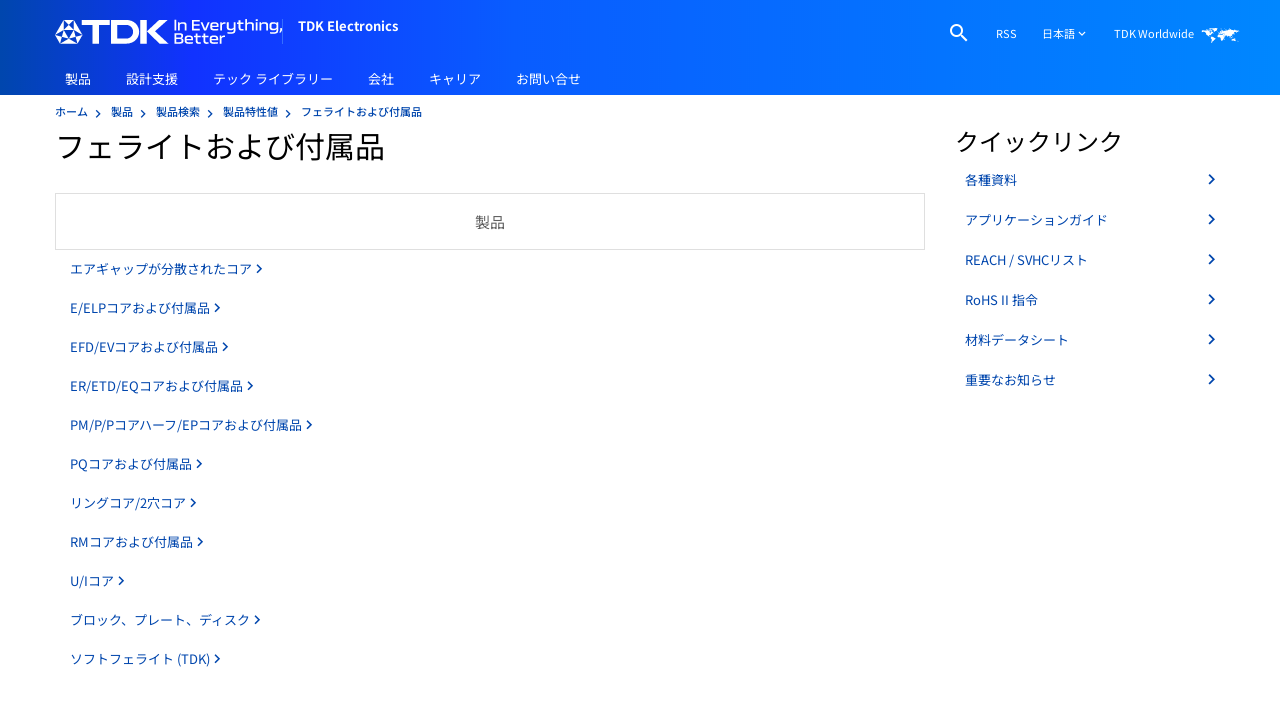

--- FILE ---
content_type: text/html;charset=UTF-8
request_url: https://www.tdk-electronics.tdk.com/ja/534828/products/product-search/technical-parameter/ferrites-and-accessories
body_size: 17932
content:

  


  




  

  <!doctype html>
  <html lang="ja" dir="ltr"    >
    <head prefix="og:https://ogp.me/ns#" >
<link rel="apple-touch-icon" sizes="180x180" href="/blob/2859182/d8257b79f82b009f3eea83b384a7ca2c/apple-touch-icon-png-data.png">
<link rel="icon" type="image/png" sizes="32x32" href="/blob/2859180/bc61ed000c446fb04cde77427c48a587/favicon-32x32-png-data.png">
<link rel="icon" type="image/png" sizes="16x16" href="/blob/2859178/455de10ee87189edd45025389199ec59/favicon-16x16-png-data.png"><title>製品検索：フェライトと付属品 | TDK Electronics AG</title> <meta charset="utf-8"/>
<meta name="viewport" content="width=device-width, initial-scale=1, shrink-to-fit=no"/>
<meta http-equiv="X-UA-Compatible" content="IE=edge"/>
<meta name="DCS.dcsipa" content="1"/>
<meta name="description" content="フェライトと付属品の検索 - 技術データ、パラメータ検索とデータシート。今、適した製品を見つけてください！"/>
<meta name="twitter:card" content="summary_large_image"/>
<meta name="keywords" content="Ferrite und Zubehör">
<meta property="og:title" content="製品検索：フェライトと付属品">
<meta property="og:type" content="website">
<meta property="og:description" content="フェライトと付属品の検索 - 技術データ、パラメータ検索とデータシート。今、適した製品を見つけてください！">
<meta property="og:image" content="https://www.tdk-electronics.tdk.com/resource/image/2603118/opengraph/1200/630/1255a2731b63ef48dca5c351afea19a2/64AC3EB9A032AA135356FCD4F378AAB1/default-opengraph-image.jpg">
<meta property="og:image:width" content="1200">
<meta property="og:image:height" content="630">
<meta property="og:url" content="https://www.tdk-electronics.tdk.com/ja/534828/products/product-search/technical-parameter/ferrites-and-accessories">
<meta property="og:site_name" content="TDK Electronics AG">
<meta name="robots" content="index, follow">
<link rel="alternate" type="application/rss+xml" title="エプコス | ニュース - すべてのニュース" href="https://www.tdk-electronics.tdk.com/ja/service/156022/tech-library/articles/article/155614/asFeed/index.xml" /><link rel="alternate" type="application/rss+xml" title="エプコス | ニュース - カーエレクトロニクス" href="https://www.tdk-electronics.tdk.com/ja/service/156022/tech-library/articles/article/155600/asFeed/index.xml" /><link rel="alternate" type="application/rss+xml" title="エプコス | ニュース - 工業用エレクトロニクス" href="https://www.tdk-electronics.tdk.com/ja/service/156022/tech-library/articles/article/155590/asFeed/index.xml" /><link rel="alternate" type="application/rss+xml" title="エプコス | ニュース - 情報通信技術" href="https://www.tdk-electronics.tdk.com/ja/service/156022/tech-library/articles/article/155586/asFeed/index.xml" /><link rel="alternate" type="application/rss+xml" title="エプコス | ニュース - 家電エレクトロニクス" href="https://www.tdk-electronics.tdk.com/ja/service/156022/tech-library/articles/article/155604/asFeed/index.xml" /><link rel="alternate" type="application/rss+xml" title="エプコス | ニュース - プレスリリース" href="https://www.tdk-electronics.tdk.com/ja/service/144418/company/press-center/387136/asFeed/index.xml" />
<!-- OneTrust Cookies Consent Notice start -->
<script type="text/javascript">
//if (self.location.href.indexOf("epcos-plattform.de") == -1) {
var date=new Date();
date.setMinutes(0);
date.setSeconds(0);
date.setMilliseconds(0);
var ext="-test";
if (self.location.href.indexOf("www.managementservices.tdk.com") > -1
|| self.location.href.indexOf("foil.tdk-electronics.tdk.com") > -1
|| self.location.href.indexOf("www.tdk-electronics.tdk.com") > -1
|| self.location.href.indexOf("in.tdk-electronics.tdk.com") > -1) {
var ext="";
}
document.write('<script src="https://cdn.cookielaw.org/scripttemplates/otSDKStub.js?t=' + date.getTime() +'" type="text/javascript" charset="UTF-8" data-document-language="true" data-domain-script="f2e9029e-a64f-4ac8-abdf-cf4e927d1d26'+ext+'"><\/script>');
//}
function OptanonWrapper() {
window.dispatchEvent(new Event('OneTrustOptanonWrapperCall'));
}
</script>
<!-- OneTrust Cookies Consent Notice end -->
<!-- Initialisierung Cookielayer -->
<script type="text/javascript" id="cookielayerscript">
var isPreview = false;
if (self.location.href.indexOf("epcos-plattform.de") > -1) {
isPreview = true;
}
InitCookieLayer=function(){var o;function e(n){this.cookieConfig={},this.cookieName="cookieConfiguration",n&&0<n.length&&(this.cookieName=n),this.readCookie=function(){if (!window['OnetrustActiveGroups']) return;for(var n=OnetrustActiveGroups.split(","),o=0;o<n.length;o++)0<n[o].length&&(this.cookieConfig[n[o]]=!0)},this.isDSGVO=function(n){
if (isPreview) return true;
return!!this.cookieConfig[n]&&this.cookieConfig[n]},this.readCookie()}return{getInstance:function(n){return o||(o=new e(n),window.addEventListener("load",function(n){$(document).on("click",".save-preference-btn-handler",function(){location.reload()}),$(document).on("click","#accept-recommended-btn-handler",function(){location.reload()}),$(document).on("click","#onetrust-accept-btn-handler",function(){location.reload()})})),o},destroyInstance:function(){o=null}}}(),InitCookieLayer.getInstance();
window.addEventListener("OneTrustOptanonWrapperCall", function (evt) {// Google Tag Manager
/// BOOmerang Akamai
window.BOOMR_CONSENT_CONFIG = {
enabled: true,
optInRequired: true
};
!function(o){"use strict";if(void 0!==o.BOOMR_CONSENT_CONFIG&&!0===o.BOOMR_CONSENT_CONFIG.enabled){o.BOOMR=void 0!==o.BOOMR?o.BOOMR:{};var i=o.BOOMR;i.plugins=void 0!==i.plugins?i.plugins:{};if(!i.plugins.ConsentInlinedPlugin){var n={v:"1",OPT_COOKIE:"BOOMR_CONSENT",OPT_IN_COOKIE_VAL:"opted-in",OPT_OUT_COOKIE_VAL:"opted-out",COOKIE_EXP:31536e3,complete:!1,enabled:!0,firedPageReady:!1,deferredOptIn:!1,deferredOptOut:!1,rtCookieFromConfig:!1,bwCookieFromConfig:!1,optOut:function(){if(!i.utils.setCookie(n.OPT_COOKIE,n.OPT_OUT_COOKIE_VAL,n.COOKIE_EXP)){i.error("Can not set Opt Out cookie","ConsentInlinedPlugin");return!1}"function"==typeof i.disable&&i.disable();n.complete=!1;n.removeBoomerangCookies();return!0},optIn:function(){if(!0===n.complete)return!0;if(!i.utils.setCookie(n.OPT_COOKIE,n.OPT_IN_COOKIE_VAL,n.COOKIE_EXP)){i.error("Can not set Opt In value","ConsentInlinedPlugin");return!1}"function"==typeof i.wakeUp&&i.wakeUp();n.complete=!0;i.addVar("cip.in","1",!0);i.addVar("cip.v",n.v,!0);i.sendBeacon();return!0},removeBoomerangCookies:function(){var e=n.rtCookieFromConfig||"RT",o=n.bwCookieFromConfig||"BA";i.utils.removeCookie(e);i.utils.removeCookie(o)},onPageReady:function(){n.firedPageReady=!0;n.deferredOptIn&&n.optIn();n.deferredOptOut&&n.optOut()}};o.BOOMR_OPT_OUT=function(){n.firedPageReady?n.optOut():n.deferredOptOut=!0};o.BOOMR_OPT_IN=function(){n.firedPageReady?n.optIn():n.deferredOptIn=!0};i.plugins.ConsentInlinedPlugin={init:function(e){void 0!==e.RT&&void 0!==e.RT.cookie&&(n.rtCookieFromConfig=e.RT.cookie);void 0!==e.BW&&void 0!==e.BW.cookie&&(n.bwCookieFromConfig=e.BW.cookie);i.subscribe("page_ready",n.onPageReady,null,n);if(o.BOOMR_CONSENT_CONFIG.optInRequired&&i.utils.getCookie(n.OPT_COOKIE)!==n.OPT_IN_COOKIE_VAL){n.complete=!1;return this}if(i.utils.getCookie(n.OPT_COOKIE)===n.OPT_OUT_COOKIE_VAL){void 0===e.RT&&(e.RT={});e.RT.cookie="";void 0===e.BW&&(e.BW={});e.BW.cookie="";n.complete=!1;return this}n.complete=!0;return this},is_complete:function(){return n.complete}}}}}(window);
if (OnetrustActiveGroups.includes('C0002')) {
console.log("Boomerang C0002 gesetzt");
window.BOOMR_OPT_IN();
}else {
console.log('Boomerang C0002 nicht gesetzt');
window.BOOMR_OPT_OUT();}
}, false); </script>
<link rel="stylesheet" type="text/css" href="/resource/themes/tdk/css/tdk-3166392-9.css" /><link rel="stylesheet" type="text/css" href="/resource/themes/tdk/css/teg-custom-3219754-6.css" /><link rel="stylesheet" type="text/css" href="/resource/themes/tdk/css/teg-hotfix-3229224-8.css" />
<link rel="stylesheet" type="text/css" href="/resource/themes/tdk/css/teg-fonts-ja-3656994-1.css" />
<script type="text/javascript">
let sessionDate = new Date();
let deleteJsSessionUrl = "/cmaction/tdk-jp/deleteJsSessionCookie";
document.write('<script src="/cmaction/tdk-jp/session.js?t=' + sessionDate.getTime() + '" type="text/javascript" charset="UTF-8" "><\/script>');
</script>
<!-- Google Tag Manager -->
<script>(function(w,d,s,l,i){w[l]=w[l]||[];w[l].push({'gtm.start':
new Date().getTime(),event:'gtm.js'});var f=d.getElementsByTagName(s)[0],
j=d.createElement(s),dl=l!='dataLayer'?'&l='+l:'';j.async=true;
j.src='https://www.googletagmanager.com/gtm.js?id='+i+dl;f.parentNode.insertBefore(j,f);
})(window,document,'script','dataLayer','GTM-K36C36V');</script>
<!-- End Google Tag Manager -->
<script>
window.dataLayer = window.dataLayer || [];
window.dataLayer.push({
'pageMaster': "https://www.tdk-electronics.tdk.com/en/529246/products/product-search/technical-parameter/ferrites-and-accessories",
'productCatalogTab': "products_tab",
'productGroup': "",
'pageTechnicalId': "534828",
'locale' : "ja"
});
</script>
<!-- Google Tag Manager -->
<script>(function(w,d,s,l,i){w[l]=w[l]||[];w[l].push({'gtm.start':
new Date().getTime(),event:'gtm.js'});var f=d.getElementsByTagName(s)[0],
j=d.createElement(s),dl=l!='dataLayer'?'&l='+l:'';j.async=true;
j.src='https://www.googletagmanager.com/gtm.js?id='+i+dl;f.parentNode.insertBefore(j,f);
})(window,document,'script','dataLayer','GTM-KJSJS66');</script>
<!-- End Google Tag Manager -->
<script type="text/plain" class="optanon-category-C0004">
_linkedin_partner_id = "4470772";
window._linkedin_data_partner_ids = window._linkedin_data_partner_ids || [];
window._linkedin_data_partner_ids.push(_linkedin_partner_id);
</script>
<script type="text/plain" class="optanon-category-C0004">
(function(l) {
if (!l){window.lintrk = function(a,b){window.lintrk.q.push([a,b])};
window.lintrk.q=[]}
var s = document.getElementsByTagName("script")[0];
var b = document.createElement("script");
b.type = "text/javascript";b.async = true;
b.src = "https://snap.licdn.com/li.lms-analytics/insight.min.js";
s.parentNode.insertBefore(b, s);})(window.lintrk);
</script></head>
    <body >
<!-- Google Tag Manager (noscript) -->
<noscript><iframe src="https://www.googletagmanager.com/ns.html?id=GTM-K36C36V"
height="0" width="0" style="display:none;visibility:hidden"></iframe></noscript>
<!-- End Google Tag Manager (noscript) -->
<!-- Google Tag Manager (noscript) -->
<noscript><iframe src="https://www.googletagmanager.com/ns.html?id=GTM-KJSJS66"
height="0" width="0" style="display:none;visibility:hidden"></iframe></noscript>
<!-- End Google Tag Manager (noscript) -->
<noscript>
<img height="1" width="1" style="display:none;" alt="" src="https://px.ads.linkedin.com/collect/?pid=4470772&fmt=gif" />
</noscript>
<header class="fixed-top">
<!-- default false --><!-- default false -->
<div class="container">
<div class="col-12 clearfix">
<a class="navbar-brand" href="/ja" >
<svg xmlns="http://www.w3.org/2000/svg" viewBox="0 0 566.929 61.911">
<path d="M302.931,28.164V1.94c-1.327-.156-3.239-.156-4.604,0v26.223c1.365.156,3.278.156,4.604,0ZM324.041,28.164c1.092.195,3.433.195,4.526,0v-14.79c0-4.253-3.668-5.736-8.624-5.736-4.331,0-7.492.859-8.389,3.277h-.234l-.313-2.887c-1.053-.157-2.887-.157-3.941,0v20.135c1.131.195,3.356.195,4.526,0v-13.579c1.131-2.342,2.458-3.044,6.556-3.044,3.317,0,5.893.429,5.893,3.823v12.8ZM361.502,24.378h-14.867v-7.609h14.477c.195-1.053.195-2.653,0-3.745h-14.477v-7.298h14.867c.195-1.092.195-2.692,0-3.786h-19.471v26.223h19.471c.195-1.053.195-2.731,0-3.786ZM381.521,8.184l-6.556,16.077-6.595-16.077c-1.092-.195-3.472-.195-4.721,0l8.507,19.979c1.365.195,4.136.195,5.502,0l8.468-19.979c-1.171-.195-3.434-.195-4.605,0ZM398.418,7.638c-6.244,0-10.458,1.6-10.458,6.594v8.038c0,4.722,4.137,6.361,10.653,6.361,3.083,0,5.814-.235,9.131-.702.156-1.171.156-2.732,0-3.902-2.887.429-5.034.624-8.155.624-4.527,0-7.102-.468-7.102-3.239v-1.794c4.526.156,12.487.156,16.155-.039v-4.917c0-5.268-4.644-7.024-10.224-7.024ZM404.193,16.458h-9.131l-2.575.195v-2.029c0-2.732,2.849-3.083,5.893-3.083s5.814.35,5.814,3.083v1.834ZM416.992,11.228h-.234l-.313-3.199c-1.327-.118-2.653-.118-3.941,0v20.135c1.131.195,3.356.195,4.526,0v-12.839c1.365-2.809,2.926-3.707,8.546-3.707.156-1.053.156-2.888,0-3.98-4.526,0-7.765,1.053-8.585,3.59ZM446.142,8.184v12.761c-1.132,2.302-2.458,3.005-6.517,3.005-3.278,0-5.854-.468-5.854-3.786v-11.98c-1.444-.156-3.044-.156-4.526,0v13.892c0,4.253,3.746,5.854,8.623,5.854,4.214,0,7.414-.859,8.312-3.278h.234l-.273,2.888v1.794c0,2.888-3.395,3.551-7.336,3.551-2.771,0-5.268-.195-7.921-.546-.313,1.015-.468,2.693-.391,3.747,3.044.391,6.087.546,8.624.546,7.687,0,11.55-2.224,11.55-7.687V8.184c-1.522-.156-3.005-.156-4.526,0ZM470.82,11.97c.156-1.094.156-2.693,0-3.786h-7.726V2.995c-1.132-.157-3.356-.157-4.526,0v5.228l-4.02.195c-.156,1.133-.156,2.42,0,3.552h4.02v10.34c0,4.956,3.629,6.322,7.492,6.322,1.756,0,3.239-.117,4.761-.391.156-1.053.156-2.653,0-3.745-1.093.156-2.185.234-3.473.234-2.029,0-4.253-.273-4.253-3.864v-8.896h7.726ZM488.029,7.638c-4.331,0-7.492.859-8.389,3.277h-.234l.273-3.277V.146c-1.093-.195-3.434-.195-4.526,0v28.018c1.131.195,3.356.195,4.526,0v-13.579c1.131-2.342,2.458-3.044,6.556-3.044,3.395,0,5.893.429,5.893,3.823v12.8c1.092.195,3.433.195,4.526,0v-14.79c0-4.253-3.668-5.736-8.624-5.736ZM501.264.653l.078,3.864c1.21.156,3.629.156,4.8,0l.117-3.864c-1.249-.195-3.786-.195-4.995,0ZM501.499,8.184v19.979c1.131.195,3.356.195,4.526,0V8.184c-1.171-.195-3.395-.195-4.526,0ZM523.42,7.638c-4.332,0-7.492.859-8.39,3.277h-.234l-.313-2.887c-1.053-.157-2.887-.157-3.941,0v20.135c1.131.195,3.356.195,4.526,0v-13.579c1.132-2.342,2.458-3.044,6.555-3.044,3.317,0,5.893.429,5.893,3.823v12.8c1.092.195,3.434.195,4.526,0v-14.79c0-4.253-3.668-5.736-8.623-5.736ZM553.505,8.029l-.352,2.887h-.195c-.937-2.418-4.097-3.277-8.39-3.277-4.956,0-8.624,1.561-8.624,5.854v8.585c0,4.253,3.668,5.854,8.624,5.854,4.293,0,7.453-.859,8.39-3.278h.195l-.234,2.888v1.794c0,2.888-3.434,3.551-7.375,3.551-2.731,0-5.306-.195-7.961-.546-.311,1.015-.429,2.693-.389,3.747,3.044.391,6.087.546,8.662.546,7.726,0,11.589-2.224,11.589-7.687V8.029c-1.053-.157-2.888-.157-3.941,0ZM552.92,20.945c-1.17,2.302-2.497,3.005-6.594,3.005-3.317,0-5.854-.468-5.854-3.786v-4.761c0-3.433,2.536-3.862,5.854-3.862,4.097,0,5.424.702,6.594,3.044v6.361ZM562.442,22.623v5.228l-1.912,5.23c.586.702,1.562,1.053,2.497,1.053l2.693-3.941c1.015-1.444,1.209-2.107,1.209-4.175v-3.395c-1.209-.156-3.277-.156-4.487,0ZM316.157,47.806c2.435-.787,3.811-2.358,3.811-5.029v-1.534c0-4.401-3.654-6.207-9.35-6.207h-12.298v26.403h13.281c5.54,0,9.153-1.847,9.153-6.405v-1.493c0-3.261-1.727-5.029-4.596-5.735ZM302.956,38.887h6.994c3.064,0,5.381.47,5.381,3.182v1.219c0,2.592-2.397,2.946-5.422,2.946h-6.954v-7.347ZM316.119,54.208c0,2.751-2.319,3.341-5.265,3.341h-7.898v-7.898h7.857c2.869,0,5.306.433,5.306,3.418v1.139ZM334.512,40.773c-6.286,0-10.53,1.609-10.53,6.639v8.095c0,4.755,4.165,6.404,10.726,6.404,3.105,0,5.855-.236,9.196-.708.157-1.178.157-2.751,0-3.929-2.909.431-5.07.629-8.213.629-4.557,0-7.151-.472-7.151-3.261v-1.807c4.559.157,12.573.157,16.268-.041v-4.95c0-5.304-4.675-7.072-10.294-7.072ZM340.326,49.651h-9.194l-2.594.197v-2.043c0-2.751,2.869-3.105,5.933-3.105s5.855.354,5.855,3.105v1.845ZM363.902,45.132c.157-1.099.157-2.71,0-3.811h-7.78v-5.227c-1.139-.157-3.379-.157-4.557,0v5.265l-4.047.197c-.157,1.139-.157,2.435,0,3.575h4.047v10.412c0,4.991,3.654,6.366,7.544,6.366,1.768,0,3.261-.118,4.793-.393.157-1.062.157-2.673,0-3.772-1.101.157-2.199.234-3.497.234-2.043,0-4.283-.275-4.283-3.888v-8.96h7.78ZM383.152,45.132c.157-1.099.157-2.71,0-3.811h-7.78v-5.227c-1.139-.157-3.379-.157-4.557,0v5.265l-4.047.197c-.157,1.139-.157,2.435,0,3.575h4.047v10.412c0,4.991,3.654,6.366,7.544,6.366,1.768,0,3.261-.118,4.793-.393.157-1.062.157-2.673,0-3.772-1.101.157-2.199.234-3.497.234-2.043,0-4.283-.275-4.283-3.888v-8.96h7.78ZM397.14,40.773c-6.286,0-10.53,1.609-10.53,6.639v8.095c0,4.755,4.165,6.404,10.726,6.404,3.105,0,5.855-.236,9.196-.708.157-1.178.157-2.751,0-3.929-2.909.431-5.07.629-8.213.629-4.557,0-7.151-.472-7.151-3.261v-1.807c4.559.157,12.573.157,16.268-.041v-4.95c0-5.304-4.675-7.072-10.294-7.072ZM402.954,49.651h-9.194l-2.594.197v-2.043c0-2.751,2.869-3.105,5.932-3.105s5.855.354,5.855,3.105v1.845ZM415.764,44.386h-.236l-.313-3.221c-1.337-.118-2.673-.118-3.969,0v20.274c1.139.197,3.379.197,4.557,0v-12.927c1.375-2.828,2.948-3.731,8.606-3.731.157-1.062.157-2.909,0-4.008-4.557,0-7.818,1.06-8.644,3.613ZM66.986,14.6h26.889v46.835h16.209V14.6h26.884V1.942h-69.982v12.658ZM176.736,1.942h-36.573v59.493h36.573c23.433,0,33.459-16.349,33.459-29.737S200.169,1.942,176.736,1.942ZM179.76,48.536h-24.06V14.6h24.06c6.427,0,15.372,6.823,15.372,17.108,0,10.032-9.002,16.828-15.372,16.828ZM212.955,61.435h16.246V1.942h-16.246v59.493ZM281.733,1.942h-21.52l-30.562,28.437,31.315,31.056h22.48l-33.76-31.056L281.733,1.942ZM12.572,61.435h43.554l-21.779-12.577-21.774,12.577ZM46.923,27.086l21.774,12.572L46.923,1.942v25.144ZM21.774,1.942L0,39.658l21.774-12.572V1.942ZM46.923,1.942h-25.148l12.572,12.572L46.923,1.942ZM21.774,27.086h25.148l-12.577-12.572-12.572,12.572ZM51.523,44.261l-4.6-17.175-12.577,21.772,17.177-4.598ZM56.125,61.435l12.572-21.777-17.174,4.603,4.602,17.174ZM17.172,44.261l17.174,4.598-12.572-21.772-4.602,17.175ZM0,39.658l12.572,21.777,4.6-17.174L0,39.658Z" fill="#fff"></path>
</svg>
<span class="company">TDK Electronics</span>
</a>
<nav class="meta">
<ul class="nav">
<li class="nav-item search dropdown">
<a class="search nav-link dropdown-toggle" href="#" data-toggle="dropdown" id="dropdownSearch" tabindex="0"
aria-expanded="false">
<i class="material-icons m-icon-search"></i>
</a>
<div class="dropdown-menu" aria-labelledby="dropdownSearch">
<form data-id="searchForm" action="/ja/action/534876/products/product-search/keyword/534876/search.do" class="form-inline search-wrapper col-sm-12" method="GET">
<div class="form-group">
<input data-id="query" name="query" path="query" type="text" class="form-control input-search"
placeholder="キーワードまたは発注コード" />
</div>
<button type="submit" class="btn btn-primary btn-search">Suche</button>
</form>
</div>
</li><li class="nav-item logout" style="display: none">
<a href="/cmaction/tdk-jp/logout" class="nav-link">Logoff</a>
</li><li class="nav-item" >
<!-- same as teasable -->
<a href="/ja/156174/rss" target="" class="nav-link"
>
<span metadata="" class="" >RSS</span>
</a></li><li class="nav-item dropdown">
<a class="nav-link dropdown-toggle" href="#" data-toggle="dropdown" id="dropdownLanguageLink" tabindex="0" aria-expanded="false">
<span class="nav-link-text">日本語</span>
<i class="material-icons m-icon-keyboard_arrow_down" aria-hidden="true"></i>
</a>
<div class="dropdown-menu" aria-labelledby="dropdownLanguageLink" aria-hidden="true">
<ul class="list-group">
<li>
<a href="https://www.tdk-electronics.tdk.com/de/510092/produkte/produktsuche/technische-parameter/ferrite-und-zubehoer">Deutsch</a>
</li>
<li>
<a href="https://www.tdk-electronics.tdk.com/en/529246/products/product-search/technical-parameter/ferrites-and-accessories">English</a>
</li>
<li>
<a href="https://www.tdk-electronics.tdk.cn/zh/535006/products/product-search/technical-parameter/ferrites-and-accessories">中文</a>
</li>
<li>
<a class="inactive" href="/ja/534828/products/product-search/technical-parameter/ferrites-and-accessories">日本語</a>
</li>
</ul>
</div>
</li><li class="nav-item" >
<!-- do not add link parameters on external links -->
<a href="http://www.global.tdk.com/corp/en/worldwide/index.htm" target="_blank" class="worldwide nav-link"
>
<span metadata="" class="" > <span >TDK Worldwide</span>
<svg >
<use xlink:href="/blob/2268678/b3455fbc7d6560787b5ba120e83ff45d/worldwide-logo-data.svg#map"></use>
</svg>
</span>
</a></li>
</ul>
</nav><nav class="navbar navbar-main-navigation mobile">
<ul class="level-1">
<li class="nav-item" data-ui-mainnav-mobile-flyout>
<span class="nav-link mobile-trigger">
<i class="material-icons menu-icon m-icon-menu"></i>
<i class="material-icons close-icon m-icon-close"></i>
</span>
<div class="nav-flyout">
<div id="mCSB_3" ... >
<div id="mCSB_3_container" ...>
<span class="company">TDK Electronics</span>
</div>
</div>
<ul class="level-1 flyout-split-list" >
<li class=search-item>
<form data-id="searchForm" action="/ja/action/534876/products/product-search/keyword/534876/search.do" class="form-inline search-wrapper col-md-6 col-sm-8" method="GET">
<div class="form-group">
<input data-id="query" name="query" type="text" class="form-control input-search" placeholder="キーワードまたは発注コード" />
</div>
<button type="submit" class="btn btn-primary btn-search">Suche</button>
</form> </li>
<li class="flyout-item flyout-item-split"
>
<!-- same as teasable -->
<a href="/ja/155926/products" target="" class="flyout-split-trigger"
>
<span class="flyout-text" >製品</span>
</a> <span class="flyout-icons" tabindex="0">
<i class="material-icons icon-down m-icon-keyboard_arrow_down"></i>
<i class="material-icons icon-up m-icon-keyboard_arrow_up"></i>
</span>
<ul class="level-2 flyout-split-list" >
<li class="flyout-item flyout-item-split"
>
<!-- same as teasable -->
<a href="/ja/534880/products/product-search" target="" class="flyout-split-trigger"
>
<span class="flyout-text" >製品検索 </span>
</a> <span class="flyout-icons" tabindex="0">
<i class="material-icons icon-down m-icon-keyboard_arrow_down"></i>
<i class="material-icons icon-up m-icon-keyboard_arrow_up"></i>
</span>
<ul class="level-3 flyout-split-list" >
<li class="flyout-item"
>
<!-- same as teasable -->
<a href="/ja/534860/products/product-search/technical-parameter" target="" class="flyout-link"
>
<span class="flyout-text" >製品特性値 </span>
<i class="material-icons m-icon-keyboard_arrow_right"></i>
</a> </li>
<li class="flyout-item"
>
<!-- same as teasable -->
<a href="/ja/534716/products/product-search/ordering-code" target="" class="flyout-link"
>
<span class="flyout-text" >発注コード</span>
<i class="material-icons m-icon-keyboard_arrow_right"></i>
</a> </li>
<li class="flyout-item"
>
<!-- same as teasable -->
<a href="/ja/534706/products/product-search/inventory-check" target="" class="flyout-link"
>
<span class="flyout-text" >在庫確認</span>
<i class="material-icons m-icon-keyboard_arrow_right"></i>
</a> </li>
<li class="flyout-item"
>
<!-- same as teasable -->
<a href="/ja/534726/products/product-search/cross-reference" target="" class="flyout-link"
>
<span class="flyout-text" >クロスリファレンス検索</span>
<i class="material-icons m-icon-keyboard_arrow_right"></i>
</a> </li>
<li class="flyout-item"
>
<!-- same as teasable -->
<a href="/ja/534868/products/product-search/withdrawn-products" target="" class="flyout-link"
>
<span class="flyout-text" >廃止品</span>
<i class="material-icons m-icon-keyboard_arrow_right"></i>
</a> </li>
<li class="flyout-item"
>
<!-- same as teasable -->
<a href="/ja/534876/products/product-search/keyword" target="" class="flyout-link"
>
<span class="flyout-text" >キーワード</span>
<i class="material-icons m-icon-keyboard_arrow_right"></i>
</a> </li>
</ul>
</li>
<li class="flyout-item flyout-item-split"
>
<!-- same as teasable -->
<a href="/ja/products" target="" class="flyout-split-trigger"
>
<span class="flyout-text" >製品カタログ</span>
</a> <span class="flyout-icons" tabindex="0">
<i class="material-icons icon-down m-icon-keyboard_arrow_down"></i>
<i class="material-icons icon-up m-icon-keyboard_arrow_up"></i>
</span>
<ul class="level-3 flyout-split-list" >
<li class="flyout-item"
>
<!-- same as teasable -->
<a href="/ja/533568/products/product-catalog/aluminum-electrolytic-capacitors" target="" class="flyout-link"
>
<span class="flyout-text" >アルミ電解コンデンサ</span>
<i class="material-icons m-icon-keyboard_arrow_right"></i>
</a> </li>
<li class="flyout-item"
>
<!-- same as teasable -->
<a href="/ja/534634/products/product-catalog/ceramic-capacitors" target="" class="flyout-link"
>
<span class="flyout-text" >セラミックコンデンサ</span>
<i class="material-icons m-icon-keyboard_arrow_right"></i>
</a> </li>
<li class="flyout-item"
>
<!-- same as teasable -->
<a href="/ja/533698/products/product-catalog/film-capacitors" target="" class="flyout-link"
>
<span class="flyout-text" >基板搭載及びモーターラン用フィルムコンデンサ</span>
<i class="material-icons m-icon-keyboard_arrow_right"></i>
</a> </li>
<li class="flyout-item"
>
<!-- same as teasable -->
<a href="/ja/534568/products/product-catalog/components-for-power-factor-correction-and-harmonic-filtering" target="" class="flyout-link"
>
<span class="flyout-text" >PFCおよび高調波フィルタリング用コンポーネント</span>
<i class="material-icons m-icon-keyboard_arrow_right"></i>
</a> </li>
<li class="flyout-item"
>
<!-- same as teasable -->
<a href="/ja/534384/products/product-catalog/power-capacitors" target="" class="flyout-link"
>
<span class="flyout-text" >パワーエレクトロニクス用コンデンサ</span>
<i class="material-icons m-icon-keyboard_arrow_right"></i>
</a> </li>
<li class="flyout-item"
>
<!-- same as teasable -->
<a href="/ja/533912/products/product-catalog/rf-components-modules-tdk" target="" class="flyout-link"
>
<span class="flyout-text" >高周波製品およびモジュール</span>
<i class="material-icons m-icon-keyboard_arrow_right"></i>
</a> </li>
<li class="flyout-item"
>
<!-- same as teasable -->
<a href="/ja/sensors" target="" class="flyout-link"
>
<span class="flyout-text" >センサおよびセンサシステム</span>
<i class="material-icons m-icon-keyboard_arrow_right"></i>
</a> </li>
<li class="flyout-item"
>
<!-- same as teasable -->
<a href="/ja/534270/products/product-catalog/protection-devices" target="" class="flyout-link"
>
<span class="flyout-text" >保護素子</span>
<i class="material-icons m-icon-keyboard_arrow_right"></i>
</a> </li>
<li class="flyout-item"
>
<!-- same as teasable -->
<a href="/ja/534120/products/product-catalog/ceramic-switching-heating-and-piezo-components" target="" class="flyout-link"
>
<span class="flyout-text" >セラミックスイッチおよびセラミック発熱体/圧電部品, リレー, ブザー, マイク</span>
<i class="material-icons m-icon-keyboard_arrow_right"></i>
</a> </li>
<li class="flyout-item"
>
<!-- same as teasable -->
<a href="/ja/inductors" target="" class="flyout-link"
>
<span class="flyout-text" >インダクタ（コイル ） </span>
<i class="material-icons m-icon-keyboard_arrow_right"></i>
</a> </li>
<li class="flyout-item"
>
<!-- same as teasable -->
<a href="/ja/transformers" target="" class="flyout-link"
>
<span class="flyout-text" >トランス</span>
<i class="material-icons m-icon-keyboard_arrow_right"></i>
</a> </li>
<li class="flyout-item"
>
<!-- same as teasable -->
<a href="/ja/534380/products/product-catalog/emc-components" target="" class="flyout-link"
>
<span class="flyout-text" >EMC対策製品</span>
<i class="material-icons m-icon-keyboard_arrow_right"></i>
</a> </li>
<li class="flyout-item"
>
<!-- same as teasable -->
<a href="/ja/ferrites" target="" class="flyout-link"
>
<span class="flyout-text" >フェライトおよび付属品</span>
<i class="material-icons m-icon-keyboard_arrow_right"></i>
</a> </li>
<li class="flyout-item"
>
<!-- same as teasable -->
<a href="/ja/1198858/products/product-catalog/%E3%83%9E%E3%82%B0%E3%83%8D%E3%83%83%E3%83%88" target="" class="flyout-link"
>
<span class="flyout-text" >マグネット</span>
<i class="material-icons m-icon-keyboard_arrow_right"></i>
</a> </li>
<li class="flyout-item"
>
<!-- same as teasable -->
<a href="/ja/1198878/products/product-catalog/wireless-power-transfer-tdk" target="" class="flyout-link"
>
<span class="flyout-text" >ワイヤレス給電</span>
<i class="material-icons m-icon-keyboard_arrow_right"></i>
</a> </li>
<li class="flyout-item"
>
<!-- same as teasable -->
<a href="/ja/3163410/products/product-catalog/%E5%9F%BA%E6%9D%BF" target="" class="flyout-link"
>
<span class="flyout-text" >基板</span>
<i class="material-icons m-icon-keyboard_arrow_right"></i>
</a> </li>
<li class="flyout-item"
>
<!-- same as teasable -->
<a href="/ja/3188022/products/product-catalog/cold-plasma-technology" target="" class="flyout-link"
>
<span class="flyout-text" >低温プラズマ技術</span>
<i class="material-icons m-icon-keyboard_arrow_right"></i>
</a> </li>
<li class="flyout-item"
>
<!-- same as teasable -->
<a href="/ja/ceracharge" target="" class="flyout-link"
>
<span class="flyout-text" >CeraCharge - 充放電可能なSMD タイプの固体電池</span>
<i class="material-icons m-icon-keyboard_arrow_right"></i>
</a> </li>
<li class="flyout-item"
>
<!-- same as teasable -->
<a href="/ja/534656/products/product-catalog/further-tdk-products" target="" class="flyout-link"
>
<span class="flyout-text" >その他のTDK製品</span>
<i class="material-icons m-icon-keyboard_arrow_right"></i>
</a> </li>
<li class="flyout-item"
>
<!-- creates link of external link with view of self -->
<!-- do not add link parameters on external links -->
<a href="https://www.icsense.com/asic-projects/" target="_blank" class="flyout-link"
>
<span class="flyout-text" >特定用途向け IC (ASIC) 開発と供給</span>
<i class="material-icons m-icon-keyboard_arrow_right"></i>
</a> </li>
</ul>
</li>
<li class="flyout-item"
>
<!-- same as teasable -->
<a href="/ja/542350/products/product-news" target="" class="flyout-link"
>
<span class="flyout-text" >製品ニュース</span>
<i class="material-icons m-icon-keyboard_arrow_right"></i>
</a> </li>
<li class="flyout-item"
>
<!-- same as teasable -->
<a href="/ja/155888/products/application-guides" target="" class="flyout-link"
>
<span class="flyout-text" >アプリケーションガイド</span>
<i class="material-icons m-icon-keyboard_arrow_right"></i>
</a> </li>
</ul></li><li class="flyout-item flyout-item-split"
>
<!-- same as teasable -->
<a href="/ja/156164/design-support" target="" class="flyout-split-trigger"
>
<span class="flyout-text" >設計支援</span>
</a> <span class="flyout-icons" tabindex="0">
<i class="material-icons icon-down m-icon-keyboard_arrow_down"></i>
<i class="material-icons icon-up m-icon-keyboard_arrow_up"></i>
</span>
<ul class="level-2 flyout-split-list" >
<li class="flyout-item flyout-item-split"
>
<!-- same as teasable -->
<a href="/ja/156154/design-support/epcos-sample-kits" target="" class="flyout-split-trigger"
>
<span class="flyout-text" >サンプルキット</span>
</a> <span class="flyout-icons" tabindex="0">
<i class="material-icons icon-down m-icon-keyboard_arrow_down"></i>
<i class="material-icons icon-up m-icon-keyboard_arrow_up"></i>
</span>
<ul class="level-3 flyout-split-list" >
<li class="flyout-item"
>
<!-- same as teasable -->
<a href="/ja/156150/design-support/epcos-sample-kits/protection-devices" target="" class="flyout-link"
>
<span class="flyout-text" >保護装置</span>
<i class="material-icons m-icon-keyboard_arrow_right"></i>
</a> </li>
<li class="flyout-item"
>
<!-- same as teasable -->
<a href="/ja/156140/design-support/epcos-sample-kits/sensors" target="" class="flyout-link"
>
<span class="flyout-text" >センサ</span>
<i class="material-icons m-icon-keyboard_arrow_right"></i>
</a> </li>
<li class="flyout-item"
>
<!-- same as teasable -->
<a href="/ja/156134/design-support/epcos-sample-kits/power-line-chokes" target="" class="flyout-link"
>
<span class="flyout-text" >電力線チョーク</span>
<i class="material-icons m-icon-keyboard_arrow_right"></i>
</a> </li>
<li class="flyout-item"
>
<!-- same as teasable -->
<a href="/ja/3249912/design-support/epcos-sample-kits/chokes-data-and-signal-lines" target="" class="flyout-link"
>
<span class="flyout-text" >ータ/信号回線用チョーク</span>
<i class="material-icons m-icon-keyboard_arrow_right"></i>
</a> </li>
<li class="flyout-item"
>
<!-- same as teasable -->
<a href="/ja/156148/design-support/epcos-sample-kits/smt-power-inductors" target="" class="flyout-link"
>
<span class="flyout-text" >SMTパワーインダクタ</span>
<i class="material-icons m-icon-keyboard_arrow_right"></i>
</a> </li>
<li class="flyout-item"
>
<!-- same as teasable -->
<a href="/ja/3256564/design-support/epcos-sample-kits/eru" target="" class="flyout-link"
>
<span class="flyout-text" >大電流平角線インダクタ</span>
<i class="material-icons m-icon-keyboard_arrow_right"></i>
</a> </li>
<li class="flyout-item"
>
<!-- same as teasable -->
<a href="/ja/3260354/design-support/epcos-sample-kits/spe" target="" class="flyout-link"
>
<span class="flyout-text" >シングルペアイーサネット（SPE）用インダクタ</span>
<i class="material-icons m-icon-keyboard_arrow_right"></i>
</a> </li>
<li class="flyout-item"
>
<!-- same as teasable -->
<a href="/ja/1322540/design-support/epcos-sample-kits/transformers" target="" class="flyout-link"
>
<span class="flyout-text" >トランス</span>
<i class="material-icons m-icon-keyboard_arrow_right"></i>
</a> </li>
<li class="flyout-item"
>
<!-- same as teasable -->
<a href="/ja/1043264/design-support/epcos-sample-kits/transponderspulen" target="" class="flyout-link"
>
<span class="flyout-text" >トランスポンダーのコイル</span>
<i class="material-icons m-icon-keyboard_arrow_right"></i>
</a> </li>
<li class="flyout-item"
>
<!-- same as teasable -->
<a href="/ja/2831912/design-support/epcos-sample-kits/ceracharge" target="" class="flyout-link"
>
<span class="flyout-text" >CeraCharge</span>
<i class="material-icons m-icon-keyboard_arrow_right"></i>
</a> </li>
<li class="flyout-item"
>
<!-- creates link of external link with view of self -->
<!-- do not add link parameters on external links -->
<a href="https://www.digikey.com/en/product-highlight/e/epcos/film-cap-inductor-circ-prot-therm-sample-kits" target="_blank" class="flyout-link"
>
<span class="flyout-text" >Digi-Key で販売されるその他のTDK Electronicsサンプルキット</span>
<i class="material-icons m-icon-keyboard_arrow_right"></i>
</a> </li>
</ul>
</li>
<li class="flyout-item flyout-item-split"
>
<!-- same as teasable -->
<a href="/ja/156158/design-support/design-tools" target="" class="flyout-split-trigger"
>
<span class="flyout-text" >設計ツール</span>
</a> <span class="flyout-icons" tabindex="0">
<i class="material-icons icon-down m-icon-keyboard_arrow_down"></i>
<i class="material-icons icon-up m-icon-keyboard_arrow_up"></i>
</span>
<ul class="level-3 flyout-split-list" >
<li class="flyout-item"
>
<!-- same as teasable -->
<a href="/ja/523918/design-support/design-tools/alcap-useful-life-calculation-tool" target="" class="flyout-link"
>
<span class="flyout-text" >AlCap 耐用年数計算ツール - Webベースのアプリケーション</span>
<i class="material-icons m-icon-keyboard_arrow_right"></i>
</a> </li>
<li class="flyout-item"
>
<!-- same as teasable -->
<a href="/ja/1109894/design-support/design-tools/film-capacitors" target="" class="flyout-link"
>
<span class="flyout-text" >フィルムコンデンサ</span>
<i class="material-icons m-icon-keyboard_arrow_right"></i>
</a> </li>
<li class="flyout-item"
>
<!-- same as teasable -->
<a href="/ja/1902466/design-support/design-tools/ceralink-model-library-for-ltspice" target="" class="flyout-link"
>
<span class="flyout-text" >LTspice 用CeraLinkモデルライブラリ</span>
<i class="material-icons m-icon-keyboard_arrow_right"></i>
</a> </li>
<li class="flyout-item"
>
<!-- same as teasable -->
<a href="/ja/524052/design-support/design-tools/ferrite-magnetic-design-tool" target="" class="flyout-link"
>
<span class="flyout-text" >フェライト系磁性設計ツール</span>
<i class="material-icons m-icon-keyboard_arrow_right"></i>
</a> </li>
<li class="flyout-item"
>
<!-- same as teasable -->
<a href="/ja/524060/design-support/design-tools/inductors" target="" class="flyout-link"
>
<span class="flyout-text" >インダクタ</span>
<i class="material-icons m-icon-keyboard_arrow_right"></i>
</a> </li>
<li class="flyout-item"
>
<!-- same as teasable -->
<a href="/ja/3265332/design-support/design-tools/ussm" target="" class="flyout-link"
>
<span class="flyout-text" >超音波センサーモジュール</span>
<i class="material-icons m-icon-keyboard_arrow_right"></i>
</a> </li>
<li class="flyout-item"
>
<!-- same as teasable -->
<a href="/ja/524076/design-support/design-tools/ntc-thermistors" target="" class="flyout-link"
>
<span class="flyout-text" >NTCサーミスタ</span>
<i class="material-icons m-icon-keyboard_arrow_right"></i>
</a> </li>
<li class="flyout-item"
>
<!-- same as teasable -->
<a href="/ja/3097172/design-support/design-tools/ptc-icl-simulation-tools" target="" class="flyout-link"
>
<span class="flyout-text" >PTC ICLシミュレーションツール</span>
<i class="material-icons m-icon-keyboard_arrow_right"></i>
</a> </li>
<li class="flyout-item"
>
<!-- same as teasable -->
<a href="/ja/387526/design-support/design-tools/pspice-model" target="" class="flyout-link"
>
<span class="flyout-text" >回路シミュレーション用アナログ動作モデル（PSpiceネットリスト）</span>
<i class="material-icons m-icon-keyboard_arrow_right"></i>
</a> </li>
<li class="flyout-item"
>
<!-- creates link of external link with view of self -->
<!-- same as teasable -->
<a href="https://www.tdk-electronics.tdk.com/en/180486/design-support/design-tools/varistors/model-libraries-for-monolithic-and-multilayer-varistors" target="" class="flyout-link"
>
<span class="flyout-text" >バリスタ</span>
<i class="material-icons m-icon-keyboard_arrow_right"></i>
</a> </li>
</ul>
</li>
<li class="flyout-item flyout-item-split"
>
<!-- same as teasable -->
<a href="/ja/156160/design-support/reference-designs" target="" class="flyout-split-trigger"
>
<span class="flyout-text" >リファレンスデザイン</span>
</a> <span class="flyout-icons" tabindex="0">
<i class="material-icons icon-down m-icon-keyboard_arrow_down"></i>
<i class="material-icons icon-up m-icon-keyboard_arrow_up"></i>
</span>
<ul class="level-3 flyout-split-list" >
<li class="flyout-item"
>
<!-- same as teasable -->
<a href="/ja/3126858/design-support/reference-designs/infineon-optireg-tlf35584qvvs1-board" target="" class="flyout-link"
>
<span class="flyout-text" >Infineon OPTIREG™ PMIC TLF35584QVVS1ボード</span>
<i class="material-icons m-icon-keyboard_arrow_right"></i>
</a> </li>
<li class="flyout-item"
>
<!-- same as teasable -->
<a href="/ja/3107036/design-support/reference-designs/high-performance-igbt-modules" target="" class="flyout-link"
>
<span class="flyout-text" >高性能IGBTモジュール</span>
<i class="material-icons m-icon-keyboard_arrow_right"></i>
</a> </li>
<li class="flyout-item"
>
<!-- creates link of external link with view of self -->
<!-- do not add link parameters on external links -->
<a href="https://www.tdk-electronics.tdk.com/ja/sensor_board" target="_blank" class="flyout-link"
>
<span class="flyout-text" >センサボード・リファレンス設計ソフトウェア</span>
<i class="material-icons m-icon-keyboard_arrow_right"></i>
</a> </li>
</ul>
</li>
</ul></li><li class="flyout-item flyout-item-split"
>
<!-- same as teasable -->
<a href="/ja/156100/tech-library" target="" class="flyout-split-trigger"
>
<span class="flyout-text" >テック ライブラリー</span>
</a> <span class="flyout-icons" tabindex="0">
<i class="material-icons icon-down m-icon-keyboard_arrow_down"></i>
<i class="material-icons icon-up m-icon-keyboard_arrow_up"></i>
</span>
<ul class="level-2 flyout-split-list" >
<li class="flyout-item flyout-item-split"
>
<!-- same as teasable -->
<a href="/ja/156056/tech-library/articles" target="" class="flyout-split-trigger"
>
<span class="flyout-text" >記事</span>
</a> <span class="flyout-icons" tabindex="0">
<i class="material-icons icon-down m-icon-keyboard_arrow_down"></i>
<i class="material-icons icon-up m-icon-keyboard_arrow_up"></i>
</span>
<ul class="level-3 flyout-split-list" >
<li class="flyout-item"
>
<!-- same as teasable -->
<a href="/ja/156032/tech-library/articles/products-technologies" target="" class="flyout-link"
>
<span class="flyout-text" >製品 & テクノロジー</span>
<i class="material-icons m-icon-keyboard_arrow_right"></i>
</a> </li>
<li class="flyout-item"
>
<!-- same as teasable -->
<a href="/ja/156038/tech-library/articles/applications-cases" target="" class="flyout-link"
>
<span class="flyout-text" >アプリケーション & 使用例</span>
<i class="material-icons m-icon-keyboard_arrow_right"></i>
</a> </li>
<li class="flyout-item"
>
<!-- same as teasable -->
<a href="/ja/156050/tech-library/articles/tools-services" target="" class="flyout-link"
>
<span class="flyout-text" >ツール & サービス</span>
<i class="material-icons m-icon-keyboard_arrow_right"></i>
</a> </li>
<li class="flyout-item"
>
<!-- same as teasable -->
<a href="/ja/156044/tech-library/articles/company-trends" target="" class="flyout-link"
>
<span class="flyout-text" >会社 & トレンド</span>
<i class="material-icons m-icon-keyboard_arrow_right"></i>
</a> </li>
</ul>
</li>
<li class="flyout-item"
>
<!-- same as teasable -->
<a href="/ja/156096/tech-library/publications" target="" class="flyout-link"
>
<span class="flyout-text" >各種資料</span>
<i class="material-icons m-icon-keyboard_arrow_right"></i>
</a> </li>
</ul></li><li class="flyout-item flyout-item-split"
>
<!-- same as teasable -->
<a href="/ja/144420/company" target="" class="flyout-split-trigger"
>
<span class="flyout-text" >会社</span>
</a> <span class="flyout-icons" tabindex="0">
<i class="material-icons icon-down m-icon-keyboard_arrow_down"></i>
<i class="material-icons icon-up m-icon-keyboard_arrow_up"></i>
</span>
<ul class="level-2 flyout-split-list" >
<li class="flyout-item"
>
<!-- same as teasable -->
<a href="/ja/155978/company/tdk-electronics" target="" class="flyout-link"
>
<span class="flyout-text" >会社概要</span>
<i class="material-icons m-icon-keyboard_arrow_right"></i>
</a> </li>
<li class="flyout-item flyout-item-split"
>
<!-- same as teasable -->
<a href="/ja/729636/company/sustainability" target="" class="flyout-split-trigger"
>
<span class="flyout-text" >企業の社会的責任（CSR）</span>
</a> <span class="flyout-icons" tabindex="0">
<i class="material-icons icon-down m-icon-keyboard_arrow_down"></i>
<i class="material-icons icon-up m-icon-keyboard_arrow_up"></i>
</span>
<ul class="level-3 flyout-split-list" >
<li class="flyout-item"
>
<!-- same as teasable -->
<a href="/ja/1043080/company/sustainability/business-ethics" target="" class="flyout-link"
>
<span class="flyout-text" >企業倫理</span>
<i class="material-icons m-icon-keyboard_arrow_right"></i>
</a> </li>
<li class="flyout-item"
>
<!-- same as teasable -->
<a href="/ja/155960/company/sustainability/environmental-protection" target="" class="flyout-link"
>
<span class="flyout-text" >環境保護</span>
<i class="material-icons m-icon-keyboard_arrow_right"></i>
</a> </li>
<li class="flyout-item"
>
<!-- same as teasable -->
<a href="/ja/155956/company/sustainability/occupational-safety" target="" class="flyout-link"
>
<span class="flyout-text" >労働災害防止</span>
<i class="material-icons m-icon-keyboard_arrow_right"></i>
</a> </li>
<li class="flyout-item"
>
<!-- same as teasable -->
<a href="/ja/2991378/company/sustainability/corporate-citizenship" target="" class="flyout-link"
>
<span class="flyout-text" >コーポレートシチズンシップ</span>
<i class="material-icons m-icon-keyboard_arrow_right"></i>
</a> </li>
</ul>
</li>
<li class="flyout-item"
>
<!-- same as teasable -->
<a href="/ja/155930/company/trade-fairs-events" target="" class="flyout-link"
>
<span class="flyout-text" >各種イベント</span>
<i class="material-icons m-icon-keyboard_arrow_right"></i>
</a> </li>
<li class="flyout-item flyout-item-split"
>
<!-- same as teasable -->
<a href="/ja/144418/company/press-center" target="" class="flyout-split-trigger"
>
<span class="flyout-text" >プレスセンター</span>
</a> <span class="flyout-icons" tabindex="0">
<i class="material-icons icon-down m-icon-keyboard_arrow_down"></i>
<i class="material-icons icon-up m-icon-keyboard_arrow_up"></i>
</span>
<ul class="level-3 flyout-split-list" >
<li class="flyout-item"
>
<!-- same as teasable -->
<a href="/ja/155920/company/press-center/press-releases" target="" class="flyout-link"
>
<span class="flyout-text" >プレスリリース</span>
<i class="material-icons m-icon-keyboard_arrow_right"></i>
</a> </li>
</ul>
</li>
</ul></li><li class="flyout-item"
>
<!-- same as teasable -->
<a href="/ja/155946/careers" target="" class="flyout-link"
>
<span class="flyout-text" >キャリア</span>
<i class="material-icons m-icon-keyboard_arrow_right"></i>
</a> </li><li class="flyout-item flyout-item-split"
>
<!-- same as teasable -->
<a href="/ja/contact" target="" class="flyout-split-trigger"
>
<span class="flyout-text" >お問い合せ</span>
</a> <span class="flyout-icons" tabindex="0">
<i class="material-icons icon-down m-icon-keyboard_arrow_down"></i>
<i class="material-icons icon-up m-icon-keyboard_arrow_up"></i>
</span>
<ul class="level-2 flyout-split-list" >
<li class="flyout-item"
>
<!-- same as teasable -->
<a href="/ja/156112/contact/google-map-channel" target="" class="flyout-link"
>
<span class="flyout-text" >販売網 & 工場</span>
<i class="material-icons m-icon-keyboard_arrow_right"></i>
</a> </li>
</ul></li>
<li class="language-item clearfix">
<ul>
<li >
<li>
<a href="https://www.tdk-electronics.tdk.com/de/510092/produkte/produktsuche/technische-parameter/ferrite-und-zubehoer">Deutsch</a> </li>
<li>
<a href="https://www.tdk-electronics.tdk.com/en/529246/products/product-search/technical-parameter/ferrites-and-accessories">English</a> </li>
<li>
<a href="https://www.tdk-electronics.tdk.cn/zh/535006/products/product-search/technical-parameter/ferrites-and-accessories">中文</a> </li>
<li>
<a class="inactive" href="/ja/534828/products/product-search/technical-parameter/ferrites-and-accessories">日本語</a> </li> </li>
</ul>
</li>
<li class="meta-navigation clearfix">
<ul>
<li class=meta-navigation-item>
<li class="meta-navigation-item logout" ><a href="/cmaction/tdk-jp/logout"><i class="material-icons m-icon-exit_to_app"></i></a></li> </li>
<li class=meta-navigation-item>
<li class="meta-navigation-item" >
<!-- same as teasable -->
<a href="/ja/156174/rss" target=""
>
<span metadata="" class="" > </span>
<i class="material-icons m-icon-rss_feed"></i>
</a>
</li> </li>
<li class=meta-navigation-item>
<li class="meta-navigation-item efgh" >
<a href="http://www.global.tdk.com/corp/en/worldwide/index.htm" class="worldwide">
<span >TDK Worldwide</span>
<svg >
<use xlink:href="/blob/2268678/b3455fbc7d6560787b5ba120e83ff45d/worldwide-logo-data.svg#map"></use>
</svg>
</a>
</li> </li>
</ul>
</li>
</ul>
</div>
</li>
</ul>
</nav> </div>
<div class="col-12">
<nav class="navbar navbar-main-navigation">
<ul class="level-1" >
<li class="nav-item" data-ui-mainnav-flyout
>
<!-- same as teasable -->
<span class="nav-link" >製品</span> <div class="nav-flyout">
<ul class="level-1 flyout-split-list" >
<li class="flyout-item"
>
<!-- same as teasable -->
<a href="/ja/155926/products" target="" class="flyout-link"
>
<span class="flyout-text" >製品</span>
<i class="material-icons m-icon-keyboard_arrow_right"></i>
</a> </li>
</ul><ul class="level-1 flyout-split-list" >
<li class="flyout-item flyout-item-split"
>
<!-- same as teasable -->
<a href="/ja/534880/products/product-search" target="" class="flyout-split-trigger"
>
<span class="flyout-text" >製品検索 </span>
</a> <span class="flyout-icons" tabindex="0">
<i class="material-icons icon-down m-icon-keyboard_arrow_down"></i>
<i class="material-icons icon-up m-icon-keyboard_arrow_up"></i>
</span>
<ul class="level-2 flyout-split-list" >
<li class="flyout-item"
>
<!-- same as teasable -->
<a href="/ja/534860/products/product-search/technical-parameter" target="" class="flyout-link"
>
<span class="flyout-text" >製品特性値 </span>
<i class="material-icons m-icon-keyboard_arrow_right"></i>
</a> </li>
<li class="flyout-item"
>
<!-- same as teasable -->
<a href="/ja/534716/products/product-search/ordering-code" target="" class="flyout-link"
>
<span class="flyout-text" >発注コード</span>
<i class="material-icons m-icon-keyboard_arrow_right"></i>
</a> </li>
<li class="flyout-item"
>
<!-- same as teasable -->
<a href="/ja/534706/products/product-search/inventory-check" target="" class="flyout-link"
>
<span class="flyout-text" >在庫確認</span>
<i class="material-icons m-icon-keyboard_arrow_right"></i>
</a> </li>
<li class="flyout-item"
>
<!-- same as teasable -->
<a href="/ja/534726/products/product-search/cross-reference" target="" class="flyout-link"
>
<span class="flyout-text" >クロスリファレンス検索</span>
<i class="material-icons m-icon-keyboard_arrow_right"></i>
</a> </li>
<li class="flyout-item"
>
<!-- same as teasable -->
<a href="/ja/534868/products/product-search/withdrawn-products" target="" class="flyout-link"
>
<span class="flyout-text" >廃止品</span>
<i class="material-icons m-icon-keyboard_arrow_right"></i>
</a> </li>
<li class="flyout-item"
>
<!-- same as teasable -->
<a href="/ja/534876/products/product-search/keyword" target="" class="flyout-link"
>
<span class="flyout-text" >キーワード</span>
<i class="material-icons m-icon-keyboard_arrow_right"></i>
</a> </li>
</ul>
</li>
<li class="flyout-item flyout-item-split"
>
<!-- same as teasable -->
<a href="/ja/products" target="" class="flyout-split-trigger"
>
<span class="flyout-text" >製品カタログ</span>
</a> <span class="flyout-icons" tabindex="0">
<i class="material-icons icon-down m-icon-keyboard_arrow_down"></i>
<i class="material-icons icon-up m-icon-keyboard_arrow_up"></i>
</span>
<ul class="level-2 flyout-split-list" >
<li class="flyout-item"
>
<!-- same as teasable -->
<a href="/ja/533568/products/product-catalog/aluminum-electrolytic-capacitors" target="" class="flyout-link"
>
<span class="flyout-text" >アルミ電解コンデンサ</span>
<i class="material-icons m-icon-keyboard_arrow_right"></i>
</a> </li>
<li class="flyout-item"
>
<!-- same as teasable -->
<a href="/ja/534634/products/product-catalog/ceramic-capacitors" target="" class="flyout-link"
>
<span class="flyout-text" >セラミックコンデンサ</span>
<i class="material-icons m-icon-keyboard_arrow_right"></i>
</a> </li>
<li class="flyout-item"
>
<!-- same as teasable -->
<a href="/ja/533698/products/product-catalog/film-capacitors" target="" class="flyout-link"
>
<span class="flyout-text" >基板搭載及びモーターラン用フィルムコンデンサ</span>
<i class="material-icons m-icon-keyboard_arrow_right"></i>
</a> </li>
<li class="flyout-item"
>
<!-- same as teasable -->
<a href="/ja/534568/products/product-catalog/components-for-power-factor-correction-and-harmonic-filtering" target="" class="flyout-link"
>
<span class="flyout-text" >PFCおよび高調波フィルタリング用コンポーネント</span>
<i class="material-icons m-icon-keyboard_arrow_right"></i>
</a> </li>
<li class="flyout-item"
>
<!-- same as teasable -->
<a href="/ja/534384/products/product-catalog/power-capacitors" target="" class="flyout-link"
>
<span class="flyout-text" >パワーエレクトロニクス用コンデンサ</span>
<i class="material-icons m-icon-keyboard_arrow_right"></i>
</a> </li>
<li class="flyout-item"
>
<!-- same as teasable -->
<a href="/ja/533912/products/product-catalog/rf-components-modules-tdk" target="" class="flyout-link"
>
<span class="flyout-text" >高周波製品およびモジュール</span>
<i class="material-icons m-icon-keyboard_arrow_right"></i>
</a> </li>
<li class="flyout-item"
>
<!-- same as teasable -->
<a href="/ja/sensors" target="" class="flyout-link"
>
<span class="flyout-text" >センサおよびセンサシステム</span>
<i class="material-icons m-icon-keyboard_arrow_right"></i>
</a> </li>
<li class="flyout-item"
>
<!-- same as teasable -->
<a href="/ja/534270/products/product-catalog/protection-devices" target="" class="flyout-link"
>
<span class="flyout-text" >保護素子</span>
<i class="material-icons m-icon-keyboard_arrow_right"></i>
</a> </li>
<li class="flyout-item"
>
<!-- same as teasable -->
<a href="/ja/534120/products/product-catalog/ceramic-switching-heating-and-piezo-components" target="" class="flyout-link"
>
<span class="flyout-text" >セラミックスイッチおよびセラミック発熱体/圧電部品, リレー, ブザー, マイク</span>
<i class="material-icons m-icon-keyboard_arrow_right"></i>
</a> </li>
<li class="flyout-item"
>
<!-- same as teasable -->
<a href="/ja/inductors" target="" class="flyout-link"
>
<span class="flyout-text" >インダクタ（コイル ） </span>
<i class="material-icons m-icon-keyboard_arrow_right"></i>
</a> </li>
<li class="flyout-item"
>
<!-- same as teasable -->
<a href="/ja/transformers" target="" class="flyout-link"
>
<span class="flyout-text" >トランス</span>
<i class="material-icons m-icon-keyboard_arrow_right"></i>
</a> </li>
<li class="flyout-item"
>
<!-- same as teasable -->
<a href="/ja/534380/products/product-catalog/emc-components" target="" class="flyout-link"
>
<span class="flyout-text" >EMC対策製品</span>
<i class="material-icons m-icon-keyboard_arrow_right"></i>
</a> </li>
<li class="flyout-item"
>
<!-- same as teasable -->
<a href="/ja/ferrites" target="" class="flyout-link"
>
<span class="flyout-text" >フェライトおよび付属品</span>
<i class="material-icons m-icon-keyboard_arrow_right"></i>
</a> </li>
<li class="flyout-item"
>
<!-- same as teasable -->
<a href="/ja/1198858/products/product-catalog/%E3%83%9E%E3%82%B0%E3%83%8D%E3%83%83%E3%83%88" target="" class="flyout-link"
>
<span class="flyout-text" >マグネット</span>
<i class="material-icons m-icon-keyboard_arrow_right"></i>
</a> </li>
<li class="flyout-item"
>
<!-- same as teasable -->
<a href="/ja/1198878/products/product-catalog/wireless-power-transfer-tdk" target="" class="flyout-link"
>
<span class="flyout-text" >ワイヤレス給電</span>
<i class="material-icons m-icon-keyboard_arrow_right"></i>
</a> </li>
<li class="flyout-item"
>
<!-- same as teasable -->
<a href="/ja/3163410/products/product-catalog/%E5%9F%BA%E6%9D%BF" target="" class="flyout-link"
>
<span class="flyout-text" >基板</span>
<i class="material-icons m-icon-keyboard_arrow_right"></i>
</a> </li>
<li class="flyout-item"
>
<!-- same as teasable -->
<a href="/ja/3188022/products/product-catalog/cold-plasma-technology" target="" class="flyout-link"
>
<span class="flyout-text" >低温プラズマ技術</span>
<i class="material-icons m-icon-keyboard_arrow_right"></i>
</a> </li>
<li class="flyout-item"
>
<!-- same as teasable -->
<a href="/ja/ceracharge" target="" class="flyout-link"
>
<span class="flyout-text" >CeraCharge - 充放電可能なSMD タイプの固体電池</span>
<i class="material-icons m-icon-keyboard_arrow_right"></i>
</a> </li>
<li class="flyout-item"
>
<!-- same as teasable -->
<a href="/ja/534656/products/product-catalog/further-tdk-products" target="" class="flyout-link"
>
<span class="flyout-text" >その他のTDK製品</span>
<i class="material-icons m-icon-keyboard_arrow_right"></i>
</a> </li>
<li class="flyout-item"
>
<!-- creates link of external link with view of self -->
<!-- do not add link parameters on external links -->
<a href="https://www.icsense.com/asic-projects/" target="_blank" class="flyout-link"
>
<span class="flyout-text" >特定用途向け IC (ASIC) 開発と供給</span>
<i class="material-icons m-icon-keyboard_arrow_right"></i>
</a> </li>
</ul>
</li>
<li class="flyout-item"
>
<!-- same as teasable -->
<a href="/ja/542350/products/product-news" target="" class="flyout-link"
>
<span class="flyout-text" >製品ニュース</span>
<i class="material-icons m-icon-keyboard_arrow_right"></i>
</a> </li>
<li class="flyout-item"
>
<!-- same as teasable -->
<a href="/ja/155888/products/application-guides" target="" class="flyout-link"
>
<span class="flyout-text" >アプリケーションガイド</span>
<i class="material-icons m-icon-keyboard_arrow_right"></i>
</a> </li>
</ul> </div>
</li>
<li class="nav-item" data-ui-mainnav-flyout
>
<!-- same as teasable -->
<span class="nav-link" >設計支援</span> <div class="nav-flyout">
<ul class="level-1 flyout-split-list" >
<li class="flyout-item"
>
<!-- same as teasable -->
<a href="/ja/156164/design-support" target="" class="flyout-link"
>
<span class="flyout-text" >設計支援</span>
<i class="material-icons m-icon-keyboard_arrow_right"></i>
</a> </li>
</ul><ul class="level-1 flyout-split-list" >
<li class="flyout-item flyout-item-split"
>
<!-- same as teasable -->
<a href="/ja/156154/design-support/epcos-sample-kits" target="" class="flyout-split-trigger"
>
<span class="flyout-text" >サンプルキット</span>
</a> <span class="flyout-icons" tabindex="0">
<i class="material-icons icon-down m-icon-keyboard_arrow_down"></i>
<i class="material-icons icon-up m-icon-keyboard_arrow_up"></i>
</span>
<ul class="level-2 flyout-split-list" >
<li class="flyout-item"
>
<!-- same as teasable -->
<a href="/ja/156150/design-support/epcos-sample-kits/protection-devices" target="" class="flyout-link"
>
<span class="flyout-text" >保護装置</span>
<i class="material-icons m-icon-keyboard_arrow_right"></i>
</a> </li>
<li class="flyout-item"
>
<!-- same as teasable -->
<a href="/ja/156140/design-support/epcos-sample-kits/sensors" target="" class="flyout-link"
>
<span class="flyout-text" >センサ</span>
<i class="material-icons m-icon-keyboard_arrow_right"></i>
</a> </li>
<li class="flyout-item"
>
<!-- same as teasable -->
<a href="/ja/156134/design-support/epcos-sample-kits/power-line-chokes" target="" class="flyout-link"
>
<span class="flyout-text" >電力線チョーク</span>
<i class="material-icons m-icon-keyboard_arrow_right"></i>
</a> </li>
<li class="flyout-item"
>
<!-- same as teasable -->
<a href="/ja/3249912/design-support/epcos-sample-kits/chokes-data-and-signal-lines" target="" class="flyout-link"
>
<span class="flyout-text" >ータ/信号回線用チョーク</span>
<i class="material-icons m-icon-keyboard_arrow_right"></i>
</a> </li>
<li class="flyout-item"
>
<!-- same as teasable -->
<a href="/ja/156148/design-support/epcos-sample-kits/smt-power-inductors" target="" class="flyout-link"
>
<span class="flyout-text" >SMTパワーインダクタ</span>
<i class="material-icons m-icon-keyboard_arrow_right"></i>
</a> </li>
<li class="flyout-item"
>
<!-- same as teasable -->
<a href="/ja/3256564/design-support/epcos-sample-kits/eru" target="" class="flyout-link"
>
<span class="flyout-text" >大電流平角線インダクタ</span>
<i class="material-icons m-icon-keyboard_arrow_right"></i>
</a> </li>
<li class="flyout-item"
>
<!-- same as teasable -->
<a href="/ja/3260354/design-support/epcos-sample-kits/spe" target="" class="flyout-link"
>
<span class="flyout-text" >シングルペアイーサネット（SPE）用インダクタ</span>
<i class="material-icons m-icon-keyboard_arrow_right"></i>
</a> </li>
<li class="flyout-item"
>
<!-- same as teasable -->
<a href="/ja/1322540/design-support/epcos-sample-kits/transformers" target="" class="flyout-link"
>
<span class="flyout-text" >トランス</span>
<i class="material-icons m-icon-keyboard_arrow_right"></i>
</a> </li>
<li class="flyout-item"
>
<!-- same as teasable -->
<a href="/ja/1043264/design-support/epcos-sample-kits/transponderspulen" target="" class="flyout-link"
>
<span class="flyout-text" >トランスポンダーのコイル</span>
<i class="material-icons m-icon-keyboard_arrow_right"></i>
</a> </li>
<li class="flyout-item"
>
<!-- same as teasable -->
<a href="/ja/2831912/design-support/epcos-sample-kits/ceracharge" target="" class="flyout-link"
>
<span class="flyout-text" >CeraCharge</span>
<i class="material-icons m-icon-keyboard_arrow_right"></i>
</a> </li>
<li class="flyout-item"
>
<!-- creates link of external link with view of self -->
<!-- do not add link parameters on external links -->
<a href="https://www.digikey.com/en/product-highlight/e/epcos/film-cap-inductor-circ-prot-therm-sample-kits" target="_blank" class="flyout-link"
>
<span class="flyout-text" >Digi-Key で販売されるその他のTDK Electronicsサンプルキット</span>
<i class="material-icons m-icon-keyboard_arrow_right"></i>
</a> </li>
</ul>
</li>
<li class="flyout-item flyout-item-split"
>
<!-- same as teasable -->
<a href="/ja/156158/design-support/design-tools" target="" class="flyout-split-trigger"
>
<span class="flyout-text" >設計ツール</span>
</a> <span class="flyout-icons" tabindex="0">
<i class="material-icons icon-down m-icon-keyboard_arrow_down"></i>
<i class="material-icons icon-up m-icon-keyboard_arrow_up"></i>
</span>
<ul class="level-2 flyout-split-list" >
<li class="flyout-item"
>
<!-- same as teasable -->
<a href="/ja/523918/design-support/design-tools/alcap-useful-life-calculation-tool" target="" class="flyout-link"
>
<span class="flyout-text" >AlCap 耐用年数計算ツール - Webベースのアプリケーション</span>
<i class="material-icons m-icon-keyboard_arrow_right"></i>
</a> </li>
<li class="flyout-item"
>
<!-- same as teasable -->
<a href="/ja/1109894/design-support/design-tools/film-capacitors" target="" class="flyout-link"
>
<span class="flyout-text" >フィルムコンデンサ</span>
<i class="material-icons m-icon-keyboard_arrow_right"></i>
</a> </li>
<li class="flyout-item"
>
<!-- same as teasable -->
<a href="/ja/1902466/design-support/design-tools/ceralink-model-library-for-ltspice" target="" class="flyout-link"
>
<span class="flyout-text" >LTspice 用CeraLinkモデルライブラリ</span>
<i class="material-icons m-icon-keyboard_arrow_right"></i>
</a> </li>
<li class="flyout-item"
>
<!-- same as teasable -->
<a href="/ja/524052/design-support/design-tools/ferrite-magnetic-design-tool" target="" class="flyout-link"
>
<span class="flyout-text" >フェライト系磁性設計ツール</span>
<i class="material-icons m-icon-keyboard_arrow_right"></i>
</a> </li>
<li class="flyout-item"
>
<!-- same as teasable -->
<a href="/ja/524060/design-support/design-tools/inductors" target="" class="flyout-link"
>
<span class="flyout-text" >インダクタ</span>
<i class="material-icons m-icon-keyboard_arrow_right"></i>
</a> </li>
<li class="flyout-item"
>
<!-- same as teasable -->
<a href="/ja/3265332/design-support/design-tools/ussm" target="" class="flyout-link"
>
<span class="flyout-text" >超音波センサーモジュール</span>
<i class="material-icons m-icon-keyboard_arrow_right"></i>
</a> </li>
<li class="flyout-item"
>
<!-- same as teasable -->
<a href="/ja/524076/design-support/design-tools/ntc-thermistors" target="" class="flyout-link"
>
<span class="flyout-text" >NTCサーミスタ</span>
<i class="material-icons m-icon-keyboard_arrow_right"></i>
</a> </li>
<li class="flyout-item"
>
<!-- same as teasable -->
<a href="/ja/3097172/design-support/design-tools/ptc-icl-simulation-tools" target="" class="flyout-link"
>
<span class="flyout-text" >PTC ICLシミュレーションツール</span>
<i class="material-icons m-icon-keyboard_arrow_right"></i>
</a> </li>
<li class="flyout-item"
>
<!-- same as teasable -->
<a href="/ja/387526/design-support/design-tools/pspice-model" target="" class="flyout-link"
>
<span class="flyout-text" >回路シミュレーション用アナログ動作モデル（PSpiceネットリスト）</span>
<i class="material-icons m-icon-keyboard_arrow_right"></i>
</a> </li>
<li class="flyout-item"
>
<!-- creates link of external link with view of self -->
<!-- same as teasable -->
<a href="https://www.tdk-electronics.tdk.com/en/180486/design-support/design-tools/varistors/model-libraries-for-monolithic-and-multilayer-varistors" target="" class="flyout-link"
>
<span class="flyout-text" >バリスタ</span>
<i class="material-icons m-icon-keyboard_arrow_right"></i>
</a> </li>
</ul>
</li>
<li class="flyout-item flyout-item-split"
>
<!-- same as teasable -->
<a href="/ja/156160/design-support/reference-designs" target="" class="flyout-split-trigger"
>
<span class="flyout-text" >リファレンスデザイン</span>
</a> <span class="flyout-icons" tabindex="0">
<i class="material-icons icon-down m-icon-keyboard_arrow_down"></i>
<i class="material-icons icon-up m-icon-keyboard_arrow_up"></i>
</span>
<ul class="level-2 flyout-split-list" >
<li class="flyout-item"
>
<!-- same as teasable -->
<a href="/ja/3126858/design-support/reference-designs/infineon-optireg-tlf35584qvvs1-board" target="" class="flyout-link"
>
<span class="flyout-text" >Infineon OPTIREG™ PMIC TLF35584QVVS1ボード</span>
<i class="material-icons m-icon-keyboard_arrow_right"></i>
</a> </li>
<li class="flyout-item"
>
<!-- same as teasable -->
<a href="/ja/3107036/design-support/reference-designs/high-performance-igbt-modules" target="" class="flyout-link"
>
<span class="flyout-text" >高性能IGBTモジュール</span>
<i class="material-icons m-icon-keyboard_arrow_right"></i>
</a> </li>
<li class="flyout-item"
>
<!-- creates link of external link with view of self -->
<!-- do not add link parameters on external links -->
<a href="https://www.tdk-electronics.tdk.com/ja/sensor_board" target="_blank" class="flyout-link"
>
<span class="flyout-text" >センサボード・リファレンス設計ソフトウェア</span>
<i class="material-icons m-icon-keyboard_arrow_right"></i>
</a> </li>
</ul>
</li>
</ul> </div>
</li>
<li class="nav-item" data-ui-mainnav-flyout
>
<!-- same as teasable -->
<span class="nav-link" >テック ライブラリー</span> <div class="nav-flyout">
<ul class="level-1 flyout-split-list" >
<li class="flyout-item"
>
<!-- same as teasable -->
<a href="/ja/156100/tech-library" target="" class="flyout-link"
>
<span class="flyout-text" >テック ライブラリー</span>
<i class="material-icons m-icon-keyboard_arrow_right"></i>
</a> </li>
</ul><ul class="level-1 flyout-split-list" >
<li class="flyout-item flyout-item-split"
>
<!-- same as teasable -->
<a href="/ja/156056/tech-library/articles" target="" class="flyout-split-trigger"
>
<span class="flyout-text" >記事</span>
</a> <span class="flyout-icons" tabindex="0">
<i class="material-icons icon-down m-icon-keyboard_arrow_down"></i>
<i class="material-icons icon-up m-icon-keyboard_arrow_up"></i>
</span>
<ul class="level-2 flyout-split-list" >
<li class="flyout-item"
>
<!-- same as teasable -->
<a href="/ja/156032/tech-library/articles/products-technologies" target="" class="flyout-link"
>
<span class="flyout-text" >製品 & テクノロジー</span>
<i class="material-icons m-icon-keyboard_arrow_right"></i>
</a> </li>
<li class="flyout-item"
>
<!-- same as teasable -->
<a href="/ja/156038/tech-library/articles/applications-cases" target="" class="flyout-link"
>
<span class="flyout-text" >アプリケーション & 使用例</span>
<i class="material-icons m-icon-keyboard_arrow_right"></i>
</a> </li>
<li class="flyout-item"
>
<!-- same as teasable -->
<a href="/ja/156050/tech-library/articles/tools-services" target="" class="flyout-link"
>
<span class="flyout-text" >ツール & サービス</span>
<i class="material-icons m-icon-keyboard_arrow_right"></i>
</a> </li>
<li class="flyout-item"
>
<!-- same as teasable -->
<a href="/ja/156044/tech-library/articles/company-trends" target="" class="flyout-link"
>
<span class="flyout-text" >会社 & トレンド</span>
<i class="material-icons m-icon-keyboard_arrow_right"></i>
</a> </li>
</ul>
</li>
<li class="flyout-item"
>
<!-- same as teasable -->
<a href="/ja/156096/tech-library/publications" target="" class="flyout-link"
>
<span class="flyout-text" >各種資料</span>
<i class="material-icons m-icon-keyboard_arrow_right"></i>
</a> </li>
</ul> </div>
</li>
<li class="nav-item" data-ui-mainnav-flyout
>
<!-- same as teasable -->
<span class="nav-link" >会社</span> <div class="nav-flyout">
<ul class="level-1 flyout-split-list" >
<li class="flyout-item"
>
<!-- same as teasable -->
<a href="/ja/144420/company" target="" class="flyout-link"
>
<span class="flyout-text" >会社</span>
<i class="material-icons m-icon-keyboard_arrow_right"></i>
</a> </li>
</ul><ul class="level-1 flyout-split-list" >
<li class="flyout-item"
>
<!-- same as teasable -->
<a href="/ja/155978/company/tdk-electronics" target="" class="flyout-link"
>
<span class="flyout-text" >会社概要</span>
<i class="material-icons m-icon-keyboard_arrow_right"></i>
</a> </li>
<li class="flyout-item flyout-item-split"
>
<!-- same as teasable -->
<a href="/ja/729636/company/sustainability" target="" class="flyout-split-trigger"
>
<span class="flyout-text" >企業の社会的責任（CSR）</span>
</a> <span class="flyout-icons" tabindex="0">
<i class="material-icons icon-down m-icon-keyboard_arrow_down"></i>
<i class="material-icons icon-up m-icon-keyboard_arrow_up"></i>
</span>
<ul class="level-2 flyout-split-list" >
<li class="flyout-item"
>
<!-- same as teasable -->
<a href="/ja/1043080/company/sustainability/business-ethics" target="" class="flyout-link"
>
<span class="flyout-text" >企業倫理</span>
<i class="material-icons m-icon-keyboard_arrow_right"></i>
</a> </li>
<li class="flyout-item"
>
<!-- same as teasable -->
<a href="/ja/155960/company/sustainability/environmental-protection" target="" class="flyout-link"
>
<span class="flyout-text" >環境保護</span>
<i class="material-icons m-icon-keyboard_arrow_right"></i>
</a> </li>
<li class="flyout-item"
>
<!-- same as teasable -->
<a href="/ja/155956/company/sustainability/occupational-safety" target="" class="flyout-link"
>
<span class="flyout-text" >労働災害防止</span>
<i class="material-icons m-icon-keyboard_arrow_right"></i>
</a> </li>
<li class="flyout-item"
>
<!-- same as teasable -->
<a href="/ja/2991378/company/sustainability/corporate-citizenship" target="" class="flyout-link"
>
<span class="flyout-text" >コーポレートシチズンシップ</span>
<i class="material-icons m-icon-keyboard_arrow_right"></i>
</a> </li>
</ul>
</li>
<li class="flyout-item"
>
<!-- same as teasable -->
<a href="/ja/155930/company/trade-fairs-events" target="" class="flyout-link"
>
<span class="flyout-text" >各種イベント</span>
<i class="material-icons m-icon-keyboard_arrow_right"></i>
</a> </li>
<li class="flyout-item flyout-item-split"
>
<!-- same as teasable -->
<a href="/ja/144418/company/press-center" target="" class="flyout-split-trigger"
>
<span class="flyout-text" >プレスセンター</span>
</a> <span class="flyout-icons" tabindex="0">
<i class="material-icons icon-down m-icon-keyboard_arrow_down"></i>
<i class="material-icons icon-up m-icon-keyboard_arrow_up"></i>
</span>
<ul class="level-2 flyout-split-list" >
<li class="flyout-item"
>
<!-- same as teasable -->
<a href="/ja/155920/company/press-center/press-releases" target="" class="flyout-link"
>
<span class="flyout-text" >プレスリリース</span>
<i class="material-icons m-icon-keyboard_arrow_right"></i>
</a> </li>
</ul>
</li>
</ul> </div>
</li>
<li class="nav-item" data-ui-mainnav-flyout
>
<!-- same as teasable -->
<span class="nav-link" >キャリア</span> <div class="nav-flyout">
<ul class="level-1 flyout-split-list" >
<li class="flyout-item"
>
<!-- same as teasable -->
<a href="/ja/155946/careers" target="" class="flyout-link"
>
<span class="flyout-text" >キャリア</span>
<i class="material-icons m-icon-keyboard_arrow_right"></i>
</a> </li>
</ul> </div>
</li>
<li class="nav-item" data-ui-mainnav-flyout
>
<!-- same as teasable -->
<span class="nav-link" >お問い合せ</span> <div class="nav-flyout">
<ul class="level-1 flyout-split-list" >
<li class="flyout-item"
>
<!-- same as teasable -->
<a href="/ja/contact" target="" class="flyout-link"
>
<span class="flyout-text" >お問い合せ</span>
<i class="material-icons m-icon-keyboard_arrow_right"></i>
</a> </li>
</ul><ul class="level-1 flyout-split-list" >
<li class="flyout-item"
>
<!-- same as teasable -->
<a href="/ja/156112/contact/google-map-channel" target="" class="flyout-link"
>
<span class="flyout-text" >販売網 & 工場</span>
<i class="material-icons m-icon-keyboard_arrow_right"></i>
</a> </li>
</ul> </div>
</li>
</ul>
</nav> </div>
</div>
</header>
<div class="col-sm-12 content-frame">
<div class="container">
<div class="row" >
<div class="col-12 p-0">
<ul class="breadcrumbs clearfix">
<li >
<!-- same as teasable -->
<a href="/ja" target="" class="breadcrumb-item"
>
<span class="breadcrumb-text" >ホーム</span>
</a> </li>
<li >
<!-- same as teasable -->
<a href="/ja/155926/products" target="" class="breadcrumb-item"
>
<span class="breadcrumb-text" >製品</span>
</a> </li>
<li >
<!-- same as teasable -->
<a href="/ja/534880/products/product-search" target="" class="breadcrumb-item"
>
<span class="breadcrumb-text" >製品検索 </span>
</a> </li>
<li >
<!-- same as teasable -->
<a href="/ja/534860/products/product-search/technical-parameter" target="" class="breadcrumb-item"
>
<span class="breadcrumb-text" >製品特性値 </span>
</a> </li>
<li >
<!-- same as teasable -->
<a href="/ja/534828/products/product-search/technical-parameter/ferrites-and-accessories" target="" class="breadcrumb-item"
>
<span class="breadcrumb-text" >フェライトおよび付属品</span>
</a> </li>
</ul>
</div>
</div> <div class="row no-margin">
<div class="content col-lg-9 col-md-12" >
<div >
<h1 >フェライトおよび付属品</h1>
</div>
<div class="tabbed-content" data-ui-tabbed>
<nav class="tabs clearfix">
<ul>
<li class="tab-item">
<a href="#products" class="active" data-track-tab-id="products_tab" data-track-tab id="products_tab">
<span>製品</span>
</a>
</li>
</ul>
</nav>
<section data-track-tab-id="products_tab" data-track-tab data-id="#products" class="item active" data-title="製品">
<div class="item-content">
<div class="content-body">
<ul class="navigation-linklist">
<li class="navigation-linklist-item">
<!-- same as teasable -->
<a href="/ja/2796480/products/product-search/technical-parameter/ferrites-and-accessories/cores-with-distributed-air-gaps" target="" class="arrow-link"
>
<span class="" >エアギャップが分散されたコア</span>
<i class="material-icons m-icon-keyboard_arrow_right"></i>
</a> </li>
<li class="navigation-linklist-item">
<!-- same as teasable -->
<a href="/ja/546914/products/product-search/technical-parameter/ferrites-and-accessories/e-elp-cores-and-accessories" target="" class="arrow-link"
>
<span class="" >E/ELPコアおよび付属品</span>
<i class="material-icons m-icon-keyboard_arrow_right"></i>
</a> </li>
<li class="navigation-linklist-item">
<!-- same as teasable -->
<a href="/ja/546906/products/product-search/technical-parameter/ferrites-and-accessories/efd-ev-cores-and-accessories" target="" class="arrow-link"
>
<span class="" >EFD/EVコアおよび付属品</span>
<i class="material-icons m-icon-keyboard_arrow_right"></i>
</a> </li>
<li class="navigation-linklist-item">
<!-- same as teasable -->
<a href="/ja/546898/products/product-search/technical-parameter/ferrites-and-accessories/er-etd-eq-cores-and-accessories" target="" class="arrow-link"
>
<span class="" >ER/ETD/EQコアおよび付属品</span>
<i class="material-icons m-icon-keyboard_arrow_right"></i>
</a> </li>
<li class="navigation-linklist-item">
<!-- same as teasable -->
<a href="/ja/546882/products/product-search/technical-parameter/ferrites-and-accessories/pm-p-p-cores-halves-ep-cores-and-accessories" target="" class="arrow-link"
>
<span class="" >PM/P/Pコアハーフ/EPコアおよび付属品</span>
<i class="material-icons m-icon-keyboard_arrow_right"></i>
</a> </li>
<li class="navigation-linklist-item">
<!-- same as teasable -->
<a href="/ja/546890/products/product-search/technical-parameter/ferrites-and-accessories/pq-cores-and-accessories" target="" class="arrow-link"
>
<span class="" >PQコアおよび付属品</span>
<i class="material-icons m-icon-keyboard_arrow_right"></i>
</a> </li>
<li class="navigation-linklist-item">
<!-- same as teasable -->
<a href="/ja/546930/products/product-search/technical-parameter/ferrites-and-accessories/ring-double-aperture-cores" target="" class="arrow-link"
>
<span class="" >リングコア/2穴コア</span>
<i class="material-icons m-icon-keyboard_arrow_right"></i>
</a> </li>
<li class="navigation-linklist-item">
<!-- same as teasable -->
<a href="/ja/546874/products/product-search/technical-parameter/ferrites-and-accessories/rm-cores-and-accessories" target="" class="arrow-link"
>
<span class="" >RMコアおよび付属品</span>
<i class="material-icons m-icon-keyboard_arrow_right"></i>
</a> </li>
<li class="navigation-linklist-item">
<!-- same as teasable -->
<a href="/ja/546922/products/product-search/technical-parameter/ferrites-and-accessories/u-i-cores" target="" class="arrow-link"
>
<span class="" >U/Iコア</span>
<i class="material-icons m-icon-keyboard_arrow_right"></i>
</a> </li>
<li class="navigation-linklist-item">
<!-- same as teasable -->
<a href="/ja/962372/products/product-search/technical-parameter/ferrites-and-accessories/blocks-plates-disks" target="" class="arrow-link"
>
<span class="" >ブロック、プレート、ディスク</span>
<i class="material-icons m-icon-keyboard_arrow_right"></i>
</a> </li>
<li class="navigation-linklist-item">
<!-- creates link of external link with view of self -->
<!-- do not add link parameters on external links -->
<a href="http://roots.tdk.co.jp/rootscl.asp?RT=2&amp;XC0001=%83%5c%83t%83g%83t%83F%83%89%83C%83g" target="_blank" class="arrow-link"
>
<span class="" >ソフトフェライト (TDK)</span>
<i class="material-icons m-icon-keyboard_arrow_right"></i>
</a> </li>
</ul>
</div>
</div>
</section>
</div></div><div class="sidebar col-lg-3" data-ui-sidebar >
<div class="sidebar-container">
<div class="sidebar-switch"><i></i></div>
<div class="sidebar-content">
<div class="col-xs-12 clearfix sidebar-close-wrapper">
<div class="sidebar-close-btn">
<i class="material-icons m-icon-close"></i>
</div>
</div>
<div data-ui-linklist class="linklist-grey" id="title_155540"
>
<h3 class=linklist-grey-headline> クイックリンク</h3>
<ul class="linklist-grey-list">
<li class="link-item">
<!-- same as teasable -->
<a href="/ja/156096/tech-library/publications" target="" class="arrow-link grey"
>
<span class="link-text" >各種資料</span>
<i class="material-icons m-icon-keyboard_arrow_right"></i>
</a> </li><li class="link-item">
<!-- same as teasable -->
<a href="/ja/155888/products/application-guides" target="" class="arrow-link grey"
>
<span class="link-text" >アプリケーションガイド</span>
<i class="material-icons m-icon-keyboard_arrow_right"></i>
</a> </li><li class="link-item">
<!-- same as teasable -->
<a href="https://www.tdk-electronics.tdk.com/en/387096/company/sustainability/environmental-protection/reach/candidates-list" target="" class="arrow-link grey"
>
<span class="link-text" >REACH / SVHCリスト</span>
<i class="material-icons m-icon-keyboard_arrow_right"></i>
</a> </li><li class="link-item">
<!-- same as teasable -->
<a href="/ja/155958/company/sustainability/environmental-protection/rohs-ii" target="" class="arrow-link grey"
>
<span class="link-text" >RoHS II 指令</span>
<i class="material-icons m-icon-keyboard_arrow_right"></i>
</a> </li><li class="link-item">
<!-- same as teasable -->
<a href="/ja/155948/company/sustainability/environmental-protection/material-data-sheets" target="" class="arrow-link grey"
>
<span class="link-text" >材料データシート</span>
<i class="material-icons m-icon-keyboard_arrow_right"></i>
</a> </li><li class="link-item">
<!-- same as teasable -->
<a href="/ja/534692/products/product-catalog/important-notes" target="" class="arrow-link grey"
>
<span class="link-text" >重要なお知らせ</span>
<i class="material-icons m-icon-keyboard_arrow_right"></i>
</a> </li> </ul>
</div> </div>
</div>
</div>
</div>
</div>
<div class="socialshare" data-ui-socialshare>
<div class="socialshare-container">
<div class="socialshare-switch"><i class="material-icons"></i></div>
<div class="share socialshare-content transform" >
<div class="col-xs-12 clearfix sidebar-close-wrapper">
<div class="sidebar-close-btn">
<i class="material-icons m-icon-close"></i>
</div>
</div>
</div>
</div>
</div>
<script type="text/javascript">
window.addEventListener("OneTrustOptanonWrapperCall", function (evt) {
var share = [
{
share: "email",
shareIn: "blank",
shareIn: "self",
text: "TDK Electronics – TDK Europe – フェライトおよび付属品",
logo: "/blob/2447192/9aeda59c04e2722e766918ff0e6cd8e0/email-svg-data.svg",
cookieCategorie: ""
},
{
share: "twitter",
shareIn: "modal",
logo: "/blob/2447186/cef8e1026e01cf989cf583de6756c7b4/x-white-svg-data.svg",
cookieCategorie: ""
},
{
share: "linkedin",
shareIn: "modal",
showCount : false,
countUrl: "",
logo: "/blob/2447188/ae07e5af5b1a03e05fe58d06faff482d/linkedin-white-svg-data.svg",
cookieCategorie: ""
}
]
var addShare = [];
for (var i in share) {
var add = false;
if (share[i].cookieCategorie != "") {
if (InitCookieLayer.getInstance().isDSGVO(share[i].cookieCategorie)) {
add = true;
}
} else {
add = true;
}
if (add) {
delete share[i].cookieCategorie;
addShare.push(share[i]);
}
}
jsSocials.shareStrategies["modal"] = function(args) {
return $("<a>").attr('href', '#');
};
$(".share").jsSocials({
showLabel: false,
shares: addShare,
on: {
click: function(e) {
$layerModal = $('#layer-jssocial-' + this.share);
$layerModal.attr('href', jsSocials.Socials.prototype._formatShareUrl(this.shareUrl, this));
$layerModal.modal('show');
}
}
});
}, false );
</script></div>
<footer>
<div id="footer-social-icons" class="container">
<div class="row">
<div class="col-12">
<ul class="social-icons">
<li><!--neu-->
<!-- do not add link parameters on external links -->
<a href="https://twitter.com/TDK_Electronics?lang=jp" target="_blank" id="trigger-2413174" data-modal-target="#layer-2413174" data-ui-modal-trigger
>
<img class="social-icon" src="/blob/2413164/b93ae7354bc6799da02ce6a4a26254de/x-svg-data.svg" alt="X (Twitter)" >
</a> </li>
<li><!--neu-->
<!-- do not add link parameters on external links -->
<a href="https://www.linkedin.com/company/tdk-electronics/" target="_blank" id="trigger-2413172" data-modal-target="#layer-2413172" data-ui-modal-trigger
>
<img class="social-icon" src="/blob/2413168/72f64ee99f0422a78b69ac204348fe17/linkedin-svg-data.svg" alt="LinkedIn" >
</a> </li>
</ul>
</div>
</div>
</div>
<div id="footer-sitemap" class="container">
<div class="row footer-sitemap clearfix">
<div class="logo">
<a href="/ja" >
<svg xmlns="http://www.w3.org/2000/svg" viewBox="0 0 566.929 61.911">
<path d="M302.931,28.164V1.94c-1.327-.156-3.239-.156-4.604,0v26.223c1.365.156,3.278.156,4.604,0ZM324.041,28.164c1.092.195,3.433.195,4.526,0v-14.79c0-4.253-3.668-5.736-8.624-5.736-4.331,0-7.492.859-8.389,3.277h-.234l-.313-2.887c-1.053-.157-2.887-.157-3.941,0v20.135c1.131.195,3.356.195,4.526,0v-13.579c1.131-2.342,2.458-3.044,6.556-3.044,3.317,0,5.893.429,5.893,3.823v12.8ZM361.502,24.378h-14.867v-7.609h14.477c.195-1.053.195-2.653,0-3.745h-14.477v-7.298h14.867c.195-1.092.195-2.692,0-3.786h-19.471v26.223h19.471c.195-1.053.195-2.731,0-3.786ZM381.521,8.184l-6.556,16.077-6.595-16.077c-1.092-.195-3.472-.195-4.721,0l8.507,19.979c1.365.195,4.136.195,5.502,0l8.468-19.979c-1.171-.195-3.434-.195-4.605,0ZM398.418,7.638c-6.244,0-10.458,1.6-10.458,6.594v8.038c0,4.722,4.137,6.361,10.653,6.361,3.083,0,5.814-.235,9.131-.702.156-1.171.156-2.732,0-3.902-2.887.429-5.034.624-8.155.624-4.527,0-7.102-.468-7.102-3.239v-1.794c4.526.156,12.487.156,16.155-.039v-4.917c0-5.268-4.644-7.024-10.224-7.024ZM404.193,16.458h-9.131l-2.575.195v-2.029c0-2.732,2.849-3.083,5.893-3.083s5.814.35,5.814,3.083v1.834ZM416.992,11.228h-.234l-.313-3.199c-1.327-.118-2.653-.118-3.941,0v20.135c1.131.195,3.356.195,4.526,0v-12.839c1.365-2.809,2.926-3.707,8.546-3.707.156-1.053.156-2.888,0-3.98-4.526,0-7.765,1.053-8.585,3.59ZM446.142,8.184v12.761c-1.132,2.302-2.458,3.005-6.517,3.005-3.278,0-5.854-.468-5.854-3.786v-11.98c-1.444-.156-3.044-.156-4.526,0v13.892c0,4.253,3.746,5.854,8.623,5.854,4.214,0,7.414-.859,8.312-3.278h.234l-.273,2.888v1.794c0,2.888-3.395,3.551-7.336,3.551-2.771,0-5.268-.195-7.921-.546-.313,1.015-.468,2.693-.391,3.747,3.044.391,6.087.546,8.624.546,7.687,0,11.55-2.224,11.55-7.687V8.184c-1.522-.156-3.005-.156-4.526,0ZM470.82,11.97c.156-1.094.156-2.693,0-3.786h-7.726V2.995c-1.132-.157-3.356-.157-4.526,0v5.228l-4.02.195c-.156,1.133-.156,2.42,0,3.552h4.02v10.34c0,4.956,3.629,6.322,7.492,6.322,1.756,0,3.239-.117,4.761-.391.156-1.053.156-2.653,0-3.745-1.093.156-2.185.234-3.473.234-2.029,0-4.253-.273-4.253-3.864v-8.896h7.726ZM488.029,7.638c-4.331,0-7.492.859-8.389,3.277h-.234l.273-3.277V.146c-1.093-.195-3.434-.195-4.526,0v28.018c1.131.195,3.356.195,4.526,0v-13.579c1.131-2.342,2.458-3.044,6.556-3.044,3.395,0,5.893.429,5.893,3.823v12.8c1.092.195,3.433.195,4.526,0v-14.79c0-4.253-3.668-5.736-8.624-5.736ZM501.264.653l.078,3.864c1.21.156,3.629.156,4.8,0l.117-3.864c-1.249-.195-3.786-.195-4.995,0ZM501.499,8.184v19.979c1.131.195,3.356.195,4.526,0V8.184c-1.171-.195-3.395-.195-4.526,0ZM523.42,7.638c-4.332,0-7.492.859-8.39,3.277h-.234l-.313-2.887c-1.053-.157-2.887-.157-3.941,0v20.135c1.131.195,3.356.195,4.526,0v-13.579c1.132-2.342,2.458-3.044,6.555-3.044,3.317,0,5.893.429,5.893,3.823v12.8c1.092.195,3.434.195,4.526,0v-14.79c0-4.253-3.668-5.736-8.623-5.736ZM553.505,8.029l-.352,2.887h-.195c-.937-2.418-4.097-3.277-8.39-3.277-4.956,0-8.624,1.561-8.624,5.854v8.585c0,4.253,3.668,5.854,8.624,5.854,4.293,0,7.453-.859,8.39-3.278h.195l-.234,2.888v1.794c0,2.888-3.434,3.551-7.375,3.551-2.731,0-5.306-.195-7.961-.546-.311,1.015-.429,2.693-.389,3.747,3.044.391,6.087.546,8.662.546,7.726,0,11.589-2.224,11.589-7.687V8.029c-1.053-.157-2.888-.157-3.941,0ZM552.92,20.945c-1.17,2.302-2.497,3.005-6.594,3.005-3.317,0-5.854-.468-5.854-3.786v-4.761c0-3.433,2.536-3.862,5.854-3.862,4.097,0,5.424.702,6.594,3.044v6.361ZM562.442,22.623v5.228l-1.912,5.23c.586.702,1.562,1.053,2.497,1.053l2.693-3.941c1.015-1.444,1.209-2.107,1.209-4.175v-3.395c-1.209-.156-3.277-.156-4.487,0ZM316.157,47.806c2.435-.787,3.811-2.358,3.811-5.029v-1.534c0-4.401-3.654-6.207-9.35-6.207h-12.298v26.403h13.281c5.54,0,9.153-1.847,9.153-6.405v-1.493c0-3.261-1.727-5.029-4.596-5.735ZM302.956,38.887h6.994c3.064,0,5.381.47,5.381,3.182v1.219c0,2.592-2.397,2.946-5.422,2.946h-6.954v-7.347ZM316.119,54.208c0,2.751-2.319,3.341-5.265,3.341h-7.898v-7.898h7.857c2.869,0,5.306.433,5.306,3.418v1.139ZM334.512,40.773c-6.286,0-10.53,1.609-10.53,6.639v8.095c0,4.755,4.165,6.404,10.726,6.404,3.105,0,5.855-.236,9.196-.708.157-1.178.157-2.751,0-3.929-2.909.431-5.07.629-8.213.629-4.557,0-7.151-.472-7.151-3.261v-1.807c4.559.157,12.573.157,16.268-.041v-4.95c0-5.304-4.675-7.072-10.294-7.072ZM340.326,49.651h-9.194l-2.594.197v-2.043c0-2.751,2.869-3.105,5.933-3.105s5.855.354,5.855,3.105v1.845ZM363.902,45.132c.157-1.099.157-2.71,0-3.811h-7.78v-5.227c-1.139-.157-3.379-.157-4.557,0v5.265l-4.047.197c-.157,1.139-.157,2.435,0,3.575h4.047v10.412c0,4.991,3.654,6.366,7.544,6.366,1.768,0,3.261-.118,4.793-.393.157-1.062.157-2.673,0-3.772-1.101.157-2.199.234-3.497.234-2.043,0-4.283-.275-4.283-3.888v-8.96h7.78ZM383.152,45.132c.157-1.099.157-2.71,0-3.811h-7.78v-5.227c-1.139-.157-3.379-.157-4.557,0v5.265l-4.047.197c-.157,1.139-.157,2.435,0,3.575h4.047v10.412c0,4.991,3.654,6.366,7.544,6.366,1.768,0,3.261-.118,4.793-.393.157-1.062.157-2.673,0-3.772-1.101.157-2.199.234-3.497.234-2.043,0-4.283-.275-4.283-3.888v-8.96h7.78ZM397.14,40.773c-6.286,0-10.53,1.609-10.53,6.639v8.095c0,4.755,4.165,6.404,10.726,6.404,3.105,0,5.855-.236,9.196-.708.157-1.178.157-2.751,0-3.929-2.909.431-5.07.629-8.213.629-4.557,0-7.151-.472-7.151-3.261v-1.807c4.559.157,12.573.157,16.268-.041v-4.95c0-5.304-4.675-7.072-10.294-7.072ZM402.954,49.651h-9.194l-2.594.197v-2.043c0-2.751,2.869-3.105,5.932-3.105s5.855.354,5.855,3.105v1.845ZM415.764,44.386h-.236l-.313-3.221c-1.337-.118-2.673-.118-3.969,0v20.274c1.139.197,3.379.197,4.557,0v-12.927c1.375-2.828,2.948-3.731,8.606-3.731.157-1.062.157-2.909,0-4.008-4.557,0-7.818,1.06-8.644,3.613ZM66.986,14.6h26.889v46.835h16.209V14.6h26.884V1.942h-69.982v12.658ZM176.736,1.942h-36.573v59.493h36.573c23.433,0,33.459-16.349,33.459-29.737S200.169,1.942,176.736,1.942ZM179.76,48.536h-24.06V14.6h24.06c6.427,0,15.372,6.823,15.372,17.108,0,10.032-9.002,16.828-15.372,16.828ZM212.955,61.435h16.246V1.942h-16.246v59.493ZM281.733,1.942h-21.52l-30.562,28.437,31.315,31.056h22.48l-33.76-31.056L281.733,1.942ZM12.572,61.435h43.554l-21.779-12.577-21.774,12.577ZM46.923,27.086l21.774,12.572L46.923,1.942v25.144ZM21.774,1.942L0,39.658l21.774-12.572V1.942ZM46.923,1.942h-25.148l12.572,12.572L46.923,1.942ZM21.774,27.086h25.148l-12.577-12.572-12.572,12.572ZM51.523,44.261l-4.6-17.175-12.577,21.772,17.177-4.598ZM56.125,61.435l12.572-21.777-17.174,4.603,4.602,17.174ZM17.172,44.261l17.174,4.598-12.572-21.772-4.602,17.175ZM0,39.658l12.572,21.777,4.6-17.174L0,39.658Z" fill="#fff"></path>
</svg> </a>
</div>
<ul class="sitemap-column" >
<li class="sitemap-headline">
<!-- same as teasable -->
<a href="/ja/155926/products" target=""
>
<span class="" >製品</span>
</a> </li>
<ul>
<li class="sitemap-entry">
<!-- same as teasable -->
<a href="/ja/534880/products/product-search" target=""
>
<span class="" >製品検索 </span>
</a> </li>
<li class="sitemap-entry">
<!-- same as teasable -->
<a href="/ja/products" target=""
>
<span class="" >製品カタログ</span>
</a> </li>
<li class="sitemap-entry">
<!-- same as teasable -->
<a href="/ja/533568/products/product-catalog/aluminum-electrolytic-capacitors" target=""
>
<span class="" >アルミ電解コンデンサ</span>
</a> </li>
<li class="sitemap-entry">
<!-- same as teasable -->
<a href="/ja/534634/products/product-catalog/ceramic-capacitors" target=""
>
<span class="" >セラミックコンデンサ</span>
</a> </li>
<li class="sitemap-entry">
<!-- same as teasable -->
<a href="/ja/533698/products/product-catalog/film-capacitors" target=""
>
<span class="" >基板搭載及びモーターラン用フィルムコンデンサ</span>
</a> </li>
<li class="sitemap-entry">
<!-- same as teasable -->
<a href="/ja/534568/products/product-catalog/components-for-power-factor-correction-and-harmonic-filtering" target=""
>
<span class="" >PFCおよび高調波フィルタリング用コンポーネント</span>
</a> </li>
<li class="sitemap-entry">
<!-- same as teasable -->
<a href="/ja/534384/products/product-catalog/power-capacitors" target=""
>
<span class="" >パワーエレクトロニクス用コンデンサ</span>
</a> </li>
<li class="sitemap-entry">
<!-- same as teasable -->
<a href="/ja/533912/products/product-catalog/rf-components-modules-tdk" target=""
>
<span class="" >高周波製品およびモジュール</span>
</a> </li>
<li class="sitemap-entry">
<!-- same as teasable -->
<a href="/ja/sensors" target=""
>
<span class="" >センサおよびセンサシステム</span>
</a> </li>
<li class="sitemap-entry">
<!-- same as teasable -->
<a href="/ja/534270/products/product-catalog/protection-devices" target=""
>
<span class="" >保護素子</span>
</a> </li>
<li class="sitemap-entry">
<!-- same as teasable -->
<a href="/ja/534120/products/product-catalog/ceramic-switching-heating-and-piezo-components" target=""
>
<span class="" >セラミックスイッチおよびセラミック発熱体/圧電部品, リレー, ブザー, マイク</span>
</a> </li>
<li class="sitemap-entry">
<!-- same as teasable -->
<a href="/ja/inductors" target=""
>
<span class="" >インダクタ（コイル ） </span>
</a> </li>
<li class="sitemap-entry">
<!-- same as teasable -->
<a href="/ja/transformers" target=""
>
<span class="" >トランス</span>
</a> </li>
<li class="sitemap-entry">
<!-- same as teasable -->
<a href="/ja/534380/products/product-catalog/emc-components" target=""
>
<span class="" >EMC対策製品</span>
</a> </li>
<li class="sitemap-entry">
<!-- same as teasable -->
<a href="/ja/ferrites" target=""
>
<span class="" >フェライトおよび付属品</span>
</a> </li>
<li class="sitemap-entry">
<!-- same as teasable -->
<a href="/ja/542350/products/product-news" target=""
>
<span class="" >製品ニュース</span>
</a> </li>
<li class="sitemap-entry">
<!-- same as teasable -->
<a href="/ja/155888/products/application-guides" target=""
>
<span class="" >アプリケーションガイド</span>
</a> </li>
</ul>
</ul><ul class="sitemap-column" >
<li class="sitemap-headline">
<!-- same as teasable -->
<a href="/ja/156164/design-support" target=""
>
<span class="" >設計支援</span>
</a> </li>
<ul>
<li class="sitemap-entry">
<!-- same as teasable -->
<a href="/ja/156154/design-support/epcos-sample-kits" target=""
>
<span class="" >サンプルキット</span>
</a> </li>
<li class="sitemap-entry">
<!-- same as teasable -->
<a href="/ja/156158/design-support/design-tools" target=""
>
<span class="" >設計ツール</span>
</a> </li>
<li class="sitemap-entry">
<!-- same as teasable -->
<a href="/ja/156160/design-support/reference-designs" target=""
>
<span class="" >リファレンスデザイン</span>
</a> </li>
</ul>
</ul><ul class="sitemap-column" >
<li class="sitemap-headline">
<!-- same as teasable -->
<a href="/ja/156100/tech-library" target=""
>
<span class="" >テック ライブラリー</span>
</a> </li>
<ul>
<li class="sitemap-entry">
<!-- same as teasable -->
<a href="/ja/156056/tech-library/articles" target=""
>
<span class="" >記事</span>
</a> </li>
<li class="sitemap-entry">
<!-- same as teasable -->
<a href="/ja/156032/tech-library/articles/products-technologies" target=""
>
<span class="" >製品 & テクノロジー</span>
</a> </li>
<li class="sitemap-entry">
<!-- same as teasable -->
<a href="/ja/156038/tech-library/articles/applications-cases" target=""
>
<span class="" >アプリケーション & 使用例</span>
</a> </li>
<li class="sitemap-entry">
<!-- same as teasable -->
<a href="/ja/156050/tech-library/articles/tools-services" target=""
>
<span class="" >ツール & サービス</span>
</a> </li>
<li class="sitemap-entry">
<!-- same as teasable -->
<a href="/ja/156044/tech-library/articles/company-trends" target=""
>
<span class="" >会社 & トレンド</span>
</a> </li>
</ul>
</ul><ul class="sitemap-column" >
<li class="sitemap-headline">
<!-- same as teasable -->
<a href="/ja/144420/company" target=""
>
<span class="" >会社</span>
</a> </li>
<ul>
<li class="sitemap-entry">
<!-- same as teasable -->
<a href="/ja/155978/company/tdk-electronics" target=""
>
<span class="" >会社概要</span>
</a> </li>
<li class="sitemap-entry">
<!-- same as teasable -->
<a href="/ja/155960/company/sustainability/environmental-protection" target=""
>
<span class="" >環境保護</span>
</a> </li>
<li class="sitemap-entry">
<!-- same as teasable -->
<a href="/ja/155930/company/trade-fairs-events" target=""
>
<span class="" >各種イベント</span>
</a> </li>
<li class="sitemap-entry">
<!-- same as teasable -->
<a href="/ja/155920/company/press-center/press-releases" target=""
>
<span class="" >プレスリリース</span>
</a> </li>
</ul>
</ul><ul class="sitemap-column" >
<li class="sitemap-headline">
<!-- same as teasable -->
<a href="/ja/contact" target=""
>
<span class="" >お問い合せ</span>
</a> </li>
<ul>
<li class="sitemap-entry">
<!-- same as teasable -->
<a href="/ja/156112/contact/google-map-channel" target=""
>
<span class="" >販売網 & 工場</span>
</a> </li>
</ul>
</ul> </div>
</div>
<div id="footer-legal" class="container">
<div class="row">
<div class="col-lg-7 col-md-12">
<ul class="footer-navigation clearfix">
<li> <a href="/ja/513788/channel/published-by/155640" target=""
>
<span class="" >インプリント</span>
</a></li>
<li> <a href="/ja/513788/channel/termsofusage/155662" target=""
>
<span class="" >利用規約</span>
</a></li>
<li> <!-- same as teasable -->
<a href="/ja/1899440/privacy-policy" target=""
>
<span class="" >TDK プライバシー・ポリシー</span>
</a></li>
<li> <!-- same as teasable -->
<a href="/ja/2240606/use-of-cookies" target=""
>
<span class="" >TDK クッキー・ポリシー</span>
</a></li>
<li> <!-- do not add link parameters on external links -->
<a href="javascript:void(0)" target="_blank" class="optanon-toggle-display ot-sdk-show-settings" optanon-toggle-display ot-sdk-show-settings
>
<span class="" >Cookie Settings</span>
</a></li>
<li> <a href="/ja/513788/channel/help/716588" target=""
>
<span class="" >Help</span>
</a></li>
<li> <!-- same as teasable -->
<a href="/ja/contact" target=""
>
<span class="" >お問い合せ</span>
</a></li> </ul>
</div>
<div class="col-lg-5 col-md-12">
<span class="copyright">
©TDK Electronics AG 2026</br>
TDKロゴはTDK株式会社の商標または登録商標です。
</span>
<div class="visible-print-block">
<p>© TDK Electronics AG · Edition 2026 · www.tdk-electronics.tdk.com</p>
</div> </div>
</div>
</div>
</footer>
<div class="content-dimmer" data-ui-content-dimmer></div>
<button class="page-top" data-ui-page-top>
<span class="button-text">PAGE TOP</span>
<i class="material-icons m-icon-arrow_upward"></i>
</button>
<script src="/resource/themes/tdk/js/commons-2859254-3.js" ></script><script src="/resource/themes/tdk/js/tdk-2859260-17.js" ></script><script src="/resource/themes/tdk/js/teg-custom-3229228-3.js" ></script><script src="/resource/themes/tdk/js/teg-hotfix-3229226-4.js" ></script>
<!-- LayoutTaxonomy JS -->
<script src="/resource/themes/layoutkonfiguration/_js/CookieConfiguration-js-2845494-2.js" ></script>
<div class="modal modal-ajax fade" id="ajaxModal" tabindex="-1" role="dialog" aria-labelledby="ajaxModalCenterTitle"
aria-hidden="true"
data-ui-ajax-modal>
<div class="modal-dialog modal-dialog-centered" role="document">
<div class="modal-content">
<div class="modal-header">
<button type="button" class="close" data-dismiss="modal" aria-label="Close">
<i class="material-icons m-icon-close"></i>
</button>
</div>
<div class="modal-body">
Placeholder Text
</div>
</div>
</div>
<div class="spinner">
<div class="rect1"></div>
<div class="rect2"></div>
<div class="rect3"></div>
<div class="rect4"></div>
<div class="rect5"></div>
</div>
</div>
<!-- Overlays -->
<div class="modal jssocial-modal fade" role="dialog" aria-labelledby="basicModalCenterTitle" aria-hidden="true" id="layer-jssocial-twitter" tabindex="-1" data-ui-modal>
<div class="modal-dialog modal-dialog-centered" role="document">
<div class="modal-content">
<div class="modal-header">
<button type="button" class="close" data-dismiss="modal" aria-label="取り消し">
<i class="material-icons m-icon-close"></i>
</button>
</div>
<div class="modal-body">
<h2>X</h2>
<div class="richtext">
<div><p><em>続ける</em>をクリックすると<a href="https://twitter.com/" target="_self">X</a>がお客様のデータにアクセスできるようになり、これをもってお客様は同社によるデータ処理に同意することになります。Xは、欧州域内のデータ保護と同等のデータ保護が行われていない米国に本社を構える会社です。Xがどのようにお客様のデータを処理しているかについて詳しくは<a href="https://twitter.com/de/privacy" target="_self">こちら</a>をご覧ください。TDK Electronicsはこのデータ処理に対して何らの影響力を持ちません。</p></div> </div>
<form>
<button type="button" class="btn btn-secondary" onclick="$('#layer-jssocial-twitter').find('button.close').click()">取り消し</button>
<button type="button" class="btn btn-primary" onclick="
$layerModal = $('#layer-jssocial-twitter');
window.open($layerModal.attr('href'), '_blank');
$layerModal.find('button.close').click();
">次</button>
</form>
</div>
</div>
</div>
</div>
<div class="modal jssocial-modal fade" role="dialog" aria-labelledby="basicModalCenterTitle" aria-hidden="true" id="layer-jssocial-linkedin" tabindex="-1" data-ui-modal>
<div class="modal-dialog modal-dialog-centered" role="document">
<div class="modal-content">
<div class="modal-header">
<button type="button" class="close" data-dismiss="modal" aria-label="取り消し">
<i class="material-icons m-icon-close"></i>
</button>
</div>
<div class="modal-body">
<h2>LinkedIn</h2>
<div class="richtext">
<div><p><em>続ける</em>をクリックすると<a href="https://www.linkedin.com" target="_self">LinkedIn</a>がお客様のデータにアクセスできるようになり、これをもってお客様は同社によるデータ処理に同意することになります。LinkedInは、欧州域内のデータ保護と同等のデータ保護が行われていない米国に本社を構える会社です。LinkedInがどのようにお客様のデータを処理しているかについて詳しくは<a href="https://www.linkedin.com/legal/privacy-policy" target="_self">こちら</a>をご覧ください。TDK Electronicsはこのデータ処理に対して何らの影響力を持ちません。</p></div> </div>
<form>
<button type="button" class="btn btn-secondary" onclick="$('#layer-jssocial-linkedin').find('button.close').click()">取り消し</button>
<button type="button" class="btn btn-primary" onclick="
$layerModal = $('#layer-jssocial-linkedin');
window.open($layerModal.attr('href'), '_blank');
$layerModal.find('button.close').click();
">次</button>
</form>
</div>
</div>
</div>
</div>
<div class="modal fade" role="dialog" aria-labelledby="basicModalCenterTitle" aria-hidden="true" id="layer-2413174" tabindex="-1" data-ui-modal>
<div class="modal-dialog modal-dialog-centered" role="document">
<div class="modal-content">
<div class="modal-header">
<button type="button" class="close" data-dismiss="modal" aria-label="取り消し">
<i class="material-icons m-icon-close"></i>
</button>
</div>
<div class="modal-body">
<h2>X (Twitter)</h2>
<div class="richtext">
<div><p><em>続ける</em>をクリックすると<a href="https://twitter.com/" target="_self">X</a>がお客様のデータにアクセスできるようになり、これをもってお客様は同社によるデータ処理に同意することになります。Xは、欧州域内のデータ保護と同等のデータ保護が行われていない米国に本社を構える会社です。Xがどのようにお客様のデータを処理しているかについて詳しくは<a href="https://twitter.com/de/privacy" target="_self">こちら</a>をご覧ください。TDK Electronicsはこのデータ処理に対して何らの影響力を持ちません。</p></div> </div>
<form>
<button type="button" class="btn btn-secondary" onclick="$(this).parents('#layer-2413174').find('button.close').click()">取り消し</button>
<button type="button" class="btn btn-primary" onclick="
window.open($('#trigger-2413174').first()[0].href, '_blank');
$(this).parents('#layer-2413174').find('button.close').click();
">次</button>
</form>
</div>
</div>
</div>
</div>
<div class="modal fade" role="dialog" aria-labelledby="basicModalCenterTitle" aria-hidden="true" id="layer-2413172" tabindex="-1" data-ui-modal>
<div class="modal-dialog modal-dialog-centered" role="document">
<div class="modal-content">
<div class="modal-header">
<button type="button" class="close" data-dismiss="modal" aria-label="取り消し">
<i class="material-icons m-icon-close"></i>
</button>
</div>
<div class="modal-body">
<h2>LinkedIn</h2>
<div class="richtext">
<div><p><em>続ける</em>をクリックすると<a href="https://www.linkedin.com" target="_self">LinkedIn</a>がお客様のデータにアクセスできるようになり、これをもってお客様は同社によるデータ処理に同意することになります。LinkedInは、欧州域内のデータ保護と同等のデータ保護が行われていない米国に本社を構える会社です。LinkedInがどのようにお客様のデータを処理しているかについて詳しくは<a href="https://www.linkedin.com/legal/privacy-policy" target="_self">こちら</a>をご覧ください。TDK Electronicsはこのデータ処理に対して何らの影響力を持ちません。</p></div> </div>
<form>
<button type="button" class="btn btn-secondary" onclick="$(this).parents('#layer-2413172').find('button.close').click()">取り消し</button>
<button type="button" class="btn btn-primary" onclick="
window.open($('#trigger-2413172').first()[0].href, '_blank');
$(this).parents('#layer-2413172').find('button.close').click();
">次</button>
</form>
</div>
</div>
</div>
</div>
<script>
InitJSONConfig.getInstance().addConfiguration({});
</script>
</body>
  </html>


--- FILE ---
content_type: text/css;charset=UTF-8
request_url: https://www.tdk-electronics.tdk.com/resource/themes/tdk/css/teg-custom-3219754-6.css
body_size: 27
content:
/** */


--- FILE ---
content_type: text/javascript;charset=UTF-8
request_url: https://www.tdk-electronics.tdk.com/resource/themes/layoutkonfiguration/_js/CookieConfiguration-js-2845494-2.js
body_size: 148
content:
window.addEventListener('load', (event) => {
  jQuery(".optanon-toggle-display.ot-sdk-show-settings").attr("target", null);
jQuery(".optanon-toggle-display.ot-sdk-show-settings").attr("href", "#");
;
});

--- FILE ---
content_type: text/javascript;charset=UTF-8
request_url: https://www.tdk-electronics.tdk.com/resource/themes/tdk/js/teg-custom-3229228-3.js
body_size: 167
content:
$('.TEG-accordion-new .slider .card').each(function(){
var accIcon = $(this).find('.card-body > .textfragment .image-wrapper').detach();
$(this).find('.card-header .slider-button').prepend(accIcon);
});


--- FILE ---
content_type: application/javascript;charset=UTF-8
request_url: https://www.tdk-electronics.tdk.com/cmaction/tdk-jp/session.js?t=1769120003314
body_size: 223
content:
var session = {"csrf":{"header":"X-CSRFToken","time":"1769120003775","cookie":"XSRF-TOKEN","login":false,"parameter":"_CSRFToken"}}